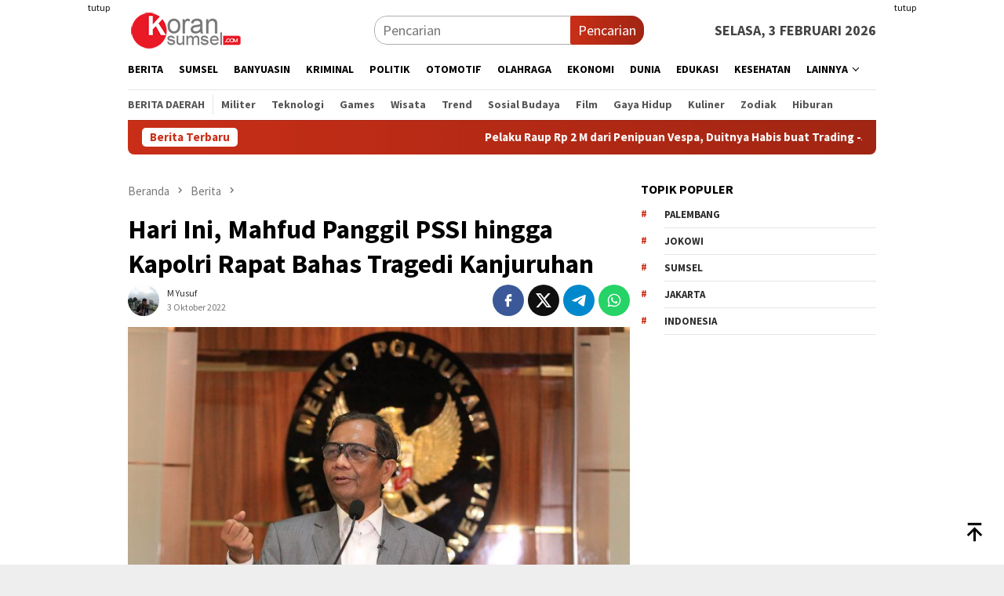

--- FILE ---
content_type: text/html; charset=UTF-8
request_url: https://koransumsel.com/berita/hari-ini-mahfud-panggil-pssi-hingga-kapolri-rapat-bahas-tragedi-kanjuruhan/
body_size: 18736
content:
<!DOCTYPE html>
<html lang="id">
<head itemscope="itemscope" itemtype="http://schema.org/WebSite">
<meta charset="UTF-8">
<meta name="viewport" content="width=device-width, initial-scale=1">
<link rel="profile" href="https://gmpg.org/xfn/11">

<script type="text/javascript">
/* <![CDATA[ */
(()=>{var e={};e.g=function(){if("object"==typeof globalThis)return globalThis;try{return this||new Function("return this")()}catch(e){if("object"==typeof window)return window}}(),function({ampUrl:n,isCustomizePreview:t,isAmpDevMode:r,noampQueryVarName:o,noampQueryVarValue:s,disabledStorageKey:i,mobileUserAgents:a,regexRegex:c}){if("undefined"==typeof sessionStorage)return;const d=new RegExp(c);if(!a.some((e=>{const n=e.match(d);return!(!n||!new RegExp(n[1],n[2]).test(navigator.userAgent))||navigator.userAgent.includes(e)})))return;e.g.addEventListener("DOMContentLoaded",(()=>{const e=document.getElementById("amp-mobile-version-switcher");if(!e)return;e.hidden=!1;const n=e.querySelector("a[href]");n&&n.addEventListener("click",(()=>{sessionStorage.removeItem(i)}))}));const g=r&&["paired-browsing-non-amp","paired-browsing-amp"].includes(window.name);if(sessionStorage.getItem(i)||t||g)return;const u=new URL(location.href),m=new URL(n);m.hash=u.hash,u.searchParams.has(o)&&s===u.searchParams.get(o)?sessionStorage.setItem(i,"1"):m.href!==u.href&&(window.stop(),location.replace(m.href))}({"ampUrl":"https:\/\/koransumsel.com\/berita\/hari-ini-mahfud-panggil-pssi-hingga-kapolri-rapat-bahas-tragedi-kanjuruhan\/amp\/","noampQueryVarName":"noamp","noampQueryVarValue":"mobile","disabledStorageKey":"amp_mobile_redirect_disabled","mobileUserAgents":["Mobile","Android","Silk\/","Kindle","BlackBerry","Opera Mini","Opera Mobi"],"regexRegex":"^\\\/((?:.|\\n)+)\\\/([i]*)$","isCustomizePreview":false,"isAmpDevMode":false})})();
/* ]]> */
</script>
<meta name='robots' content='index, follow, max-image-preview:large, max-snippet:-1, max-video-preview:-1' />

	<!-- This site is optimized with the Yoast SEO plugin v22.2 - https://yoast.com/wordpress/plugins/seo/ -->
	<title>Hari Ini, Mahfud Panggil PSSI hingga Kapolri Rapat Bahas Tragedi Kanjuruhan - Koransumsel.com</title>
	<link rel="canonical" href="https://koransumsel.com/berita/hari-ini-mahfud-panggil-pssi-hingga-kapolri-rapat-bahas-tragedi-kanjuruhan/" />
	<meta property="og:locale" content="id_ID" />
	<meta property="og:type" content="article" />
	<meta property="og:title" content="Hari Ini, Mahfud Panggil PSSI hingga Kapolri Rapat Bahas Tragedi Kanjuruhan - Koransumsel.com" />
	<meta property="og:description" content="Menteri Kooordinator Bidang Politik, Hukum, dan Keamanan (Menko Polhukam) Mahfud MD memanggil Persatuan Sepak Bola Baca selengkapnya..." />
	<meta property="og:url" content="https://koransumsel.com/berita/hari-ini-mahfud-panggil-pssi-hingga-kapolri-rapat-bahas-tragedi-kanjuruhan/" />
	<meta property="og:site_name" content="Koransumsel.com" />
	<meta property="article:publisher" content="https://www.facebook.com/koransumselweb/" />
	<meta property="article:published_time" content="2022-10-03T03:53:52+00:00" />
	<meta property="og:image" content="https://koransumsel.com/wp-content/uploads/2022/10/6339c9095ff9a.jpeg" />
	<meta property="og:image:width" content="750" />
	<meta property="og:image:height" content="500" />
	<meta property="og:image:type" content="image/jpeg" />
	<meta name="author" content="M Yusuf" />
	<meta name="twitter:card" content="summary_large_image" />
	<meta name="twitter:creator" content="@koransumsel" />
	<meta name="twitter:site" content="@koransumsel" />
	<meta name="twitter:label1" content="Ditulis oleh" />
	<meta name="twitter:data1" content="M Yusuf" />
	<meta name="twitter:label2" content="Estimasi waktu membaca" />
	<meta name="twitter:data2" content="1 menit" />
	<script type="application/ld+json" class="yoast-schema-graph">{"@context":"https://schema.org","@graph":[{"@type":"Article","@id":"https://koransumsel.com/berita/hari-ini-mahfud-panggil-pssi-hingga-kapolri-rapat-bahas-tragedi-kanjuruhan/#article","isPartOf":{"@id":"https://koransumsel.com/berita/hari-ini-mahfud-panggil-pssi-hingga-kapolri-rapat-bahas-tragedi-kanjuruhan/"},"author":{"name":"M Yusuf","@id":"/#/schema/person/6e0876b588ddec3405af67c569b975fc"},"headline":"Hari Ini, Mahfud Panggil PSSI hingga Kapolri Rapat Bahas Tragedi Kanjuruhan","datePublished":"2022-10-03T03:53:52+00:00","dateModified":"2022-10-03T03:53:52+00:00","mainEntityOfPage":{"@id":"https://koransumsel.com/berita/hari-ini-mahfud-panggil-pssi-hingga-kapolri-rapat-bahas-tragedi-kanjuruhan/"},"wordCount":264,"commentCount":0,"publisher":{"@id":"/#organization"},"image":{"@id":"https://koransumsel.com/berita/hari-ini-mahfud-panggil-pssi-hingga-kapolri-rapat-bahas-tragedi-kanjuruhan/#primaryimage"},"thumbnailUrl":"https://koransumsel.com/wp-content/uploads/2022/10/6339c9095ff9a.jpeg","articleSection":["Berita"],"inLanguage":"id","potentialAction":[{"@type":"CommentAction","name":"Comment","target":["https://koransumsel.com/berita/hari-ini-mahfud-panggil-pssi-hingga-kapolri-rapat-bahas-tragedi-kanjuruhan/#respond"]}]},{"@type":"WebPage","@id":"https://koransumsel.com/berita/hari-ini-mahfud-panggil-pssi-hingga-kapolri-rapat-bahas-tragedi-kanjuruhan/","url":"https://koransumsel.com/berita/hari-ini-mahfud-panggil-pssi-hingga-kapolri-rapat-bahas-tragedi-kanjuruhan/","name":"Hari Ini, Mahfud Panggil PSSI hingga Kapolri Rapat Bahas Tragedi Kanjuruhan - Koransumsel.com","isPartOf":{"@id":"/#website"},"primaryImageOfPage":{"@id":"https://koransumsel.com/berita/hari-ini-mahfud-panggil-pssi-hingga-kapolri-rapat-bahas-tragedi-kanjuruhan/#primaryimage"},"image":{"@id":"https://koransumsel.com/berita/hari-ini-mahfud-panggil-pssi-hingga-kapolri-rapat-bahas-tragedi-kanjuruhan/#primaryimage"},"thumbnailUrl":"https://koransumsel.com/wp-content/uploads/2022/10/6339c9095ff9a.jpeg","datePublished":"2022-10-03T03:53:52+00:00","dateModified":"2022-10-03T03:53:52+00:00","inLanguage":"id","potentialAction":[{"@type":"ReadAction","target":["https://koransumsel.com/berita/hari-ini-mahfud-panggil-pssi-hingga-kapolri-rapat-bahas-tragedi-kanjuruhan/"]}]},{"@type":"ImageObject","inLanguage":"id","@id":"https://koransumsel.com/berita/hari-ini-mahfud-panggil-pssi-hingga-kapolri-rapat-bahas-tragedi-kanjuruhan/#primaryimage","url":"https://koransumsel.com/wp-content/uploads/2022/10/6339c9095ff9a.jpeg","contentUrl":"https://koransumsel.com/wp-content/uploads/2022/10/6339c9095ff9a.jpeg","width":750,"height":500},{"@type":"WebSite","@id":"/#website","url":"/","name":"Koransumsel.com","description":"Jendela Informasi Sumatera Selatan","publisher":{"@id":"/#organization"},"potentialAction":[{"@type":"SearchAction","target":{"@type":"EntryPoint","urlTemplate":"/?s={search_term_string}"},"query-input":"required name=search_term_string"}],"inLanguage":"id"},{"@type":"Organization","@id":"/#organization","name":"Koransumsel.com","url":"/","logo":{"@type":"ImageObject","inLanguage":"id","@id":"/#/schema/logo/image/","url":"https://koransumsel.com/wp-content/uploads/2022/11/logo-koransumsel-kecil1.png","contentUrl":"https://koransumsel.com/wp-content/uploads/2022/11/logo-koransumsel-kecil1.png","width":500,"height":164,"caption":"Koransumsel.com"},"image":{"@id":"/#/schema/logo/image/"},"sameAs":["https://www.facebook.com/koransumselweb/","https://twitter.com/koransumsel"]},{"@type":"Person","@id":"/#/schema/person/6e0876b588ddec3405af67c569b975fc","name":"M Yusuf","image":{"@type":"ImageObject","inLanguage":"id","@id":"/#/schema/person/image/","url":"https://secure.gravatar.com/avatar/d80ca28db6be7fbb7e83311120a992be0ee9241abfc558896bf9abb4a65755cf?s=96&d=mm&r=g","contentUrl":"https://secure.gravatar.com/avatar/d80ca28db6be7fbb7e83311120a992be0ee9241abfc558896bf9abb4a65755cf?s=96&d=mm&r=g","caption":"M Yusuf"},"url":"https://koransumsel.com/author/yusuf/"}]}</script>
	<!-- / Yoast SEO plugin. -->


<link rel='dns-prefetch' href='//www.googletagmanager.com' />
<link rel='dns-prefetch' href='//fonts.googleapis.com' />
<link rel='dns-prefetch' href='//pagead2.googlesyndication.com' />
<link rel="alternate" title="oEmbed (JSON)" type="application/json+oembed" href="https://koransumsel.com/wp-json/oembed/1.0/embed?url=https%3A%2F%2Fkoransumsel.com%2Fberita%2Fhari-ini-mahfud-panggil-pssi-hingga-kapolri-rapat-bahas-tragedi-kanjuruhan%2F" />
<link rel="alternate" title="oEmbed (XML)" type="text/xml+oembed" href="https://koransumsel.com/wp-json/oembed/1.0/embed?url=https%3A%2F%2Fkoransumsel.com%2Fberita%2Fhari-ini-mahfud-panggil-pssi-hingga-kapolri-rapat-bahas-tragedi-kanjuruhan%2F&#038;format=xml" />
<style id='wp-img-auto-sizes-contain-inline-css' type='text/css'>
img:is([sizes=auto i],[sizes^="auto," i]){contain-intrinsic-size:3000px 1500px}
/*# sourceURL=wp-img-auto-sizes-contain-inline-css */
</style>
<link crossorigin="anonymous" rel='stylesheet' id='bloggingpro-fonts-css' href='https://fonts.googleapis.com/css?family=Source+Sans+Pro%3Aregular%2Citalic%2C700%2C300%26subset%3Dlatin%2C&#038;ver=1.3.6' type='text/css' media='all' />
<link rel='stylesheet' id='bloggingpro-style-css' href='https://koransumsel.com/wp-content/themes/bloggingpro/style.css?ver=1.3.6' type='text/css' media='all' />
<style id='bloggingpro-style-inline-css' type='text/css'>
kbd,a.button,button,.button,button.button,input[type="button"],input[type="reset"],input[type="submit"],.tagcloud a,ul.page-numbers li a.prev.page-numbers,ul.page-numbers li a.next.page-numbers,ul.page-numbers li span.page-numbers,.page-links > .page-link-number,.cat-links ul li a,.entry-footer .tag-text,.gmr-recentposts-widget li.listpost-gallery .gmr-rp-content .gmr-metacontent .cat-links-content a,.page-links > .post-page-numbers.current span,ol.comment-list li div.reply a,#cancel-comment-reply-link,.entry-footer .tags-links a:hover,.gmr-topnotification{background-color:#c92f18;}#primary-menu > li ul .current-menu-item > a,#primary-menu .sub-menu > li:hover > a,.cat-links-content a,.tagcloud li:before,a:hover,a:focus,a:active,.gmr-ontop:hover path,#navigationamp button.close-topnavmenu-wrap,.sidr a#sidr-id-close-topnavmenu-button,.sidr-class-menu-item i._mi,.sidr-class-menu-item img._mi,.text-marquee{color:#c92f18;}.widget-title:after,a.button,button,.button,button.button,input[type="button"],input[type="reset"],input[type="submit"],.tagcloud a,.sticky .gmr-box-content,.bypostauthor > .comment-body,.gmr-ajax-loader div:nth-child(1),.gmr-ajax-loader div:nth-child(2),.entry-footer .tags-links a:hover{border-color:#c92f18;}a,.gmr-ontop path{color:#2E2E2E;}.entry-content-single p a{color:#FF5722;}body{color:#444444;font-family:"Source Sans Pro","Helvetica Neue",sans-serif;font-weight:500;font-size:18px;}.site-header{-webkit-background-size:auto;-moz-background-size:auto;-o-background-size:auto;background-size:auto;background-repeat:repeat;background-position:center top;background-attachment:scroll;}.site-header,.gmr-verytopbanner{background-color:#ffffff;}.site-title a{color:#c61f19;}.site-description{color:#999999;}.top-header{background-color:#ffffff;}#gmr-responsive-menu,.gmr-mainmenu #primary-menu > li > a,.search-trigger .gmr-icon{color:#000000;}.gmr-mainmenu #primary-menu > li.menu-border > a span,.gmr-mainmenu #primary-menu > li.page_item_has_children > a:after,.gmr-mainmenu #primary-menu > li.menu-item-has-children > a:after,.gmr-mainmenu #primary-menu .sub-menu > li.page_item_has_children > a:after,.gmr-mainmenu #primary-menu .sub-menu > li.menu-item-has-children > a:after{border-color:#000000;}#gmr-responsive-menu:hover,.gmr-mainmenu #primary-menu > li:hover > a,.gmr-mainmenu #primary-menu > .current-menu-item > a,.gmr-mainmenu #primary-menu .current-menu-ancestor > a,.gmr-mainmenu #primary-menu .current_page_item > a,.gmr-mainmenu #primary-menu .current_page_ancestor > a,.search-trigger .gmr-icon:hover{color:#c61f19;}.gmr-mainmenu #primary-menu > li.menu-border:hover > a span,.gmr-mainmenu #primary-menu > li.menu-border.current-menu-item > a span,.gmr-mainmenu #primary-menu > li.menu-border.current-menu-ancestor > a span,.gmr-mainmenu #primary-menu > li.menu-border.current_page_item > a span,.gmr-mainmenu #primary-menu > li.menu-border.current_page_ancestor > a span,.gmr-mainmenu #primary-menu > li.page_item_has_children:hover > a:after,.gmr-mainmenu #primary-menu > li.menu-item-has-children:hover > a:after,.gmr-mainmenu #primary-menu .sub-menu > li.page_item_has_children:hover > a:after,.gmr-mainmenu #primary-menu .sub-menu > li.menu-item-has-children:hover > a:after{border-color:#c61f19;}.secondwrap-menu .gmr-mainmenu #primary-menu > li > a,.secondwrap-menu .search-trigger .gmr-icon{color:#555555;}#primary-menu > li.menu-border > a span{border-color:#555555;}.secondwrap-menu .gmr-mainmenu #primary-menu > li:hover > a,.secondwrap-menu .gmr-mainmenu #primary-menu > .current-menu-item > a,.secondwrap-menu .gmr-mainmenu #primary-menu .current-menu-ancestor > a,.secondwrap-menu .gmr-mainmenu #primary-menu .current_page_item > a,.secondwrap-menu .gmr-mainmenu #primary-menu .current_page_ancestor > a,.secondwrap-menu .gmr-mainmenu #primary-menu > li.page_item_has_children:hover > a:after,.secondwrap-menu .gmr-mainmenu #primary-menu > li.menu-item-has-children:hover > a:after,.secondwrap-menu .gmr-mainmenu #primary-menu .sub-menu > li.page_item_has_children:hover > a:after,.secondwrap-menu .gmr-mainmenu #primary-menu .sub-menu > li.menu-item-has-children:hover > a:after,.secondwrap-menu .search-trigger .gmr-icon:hover{color:#c61f19;}.secondwrap-menu .gmr-mainmenu #primary-menu > li.menu-border:hover > a span,.secondwrap-menu .gmr-mainmenu #primary-menu > li.menu-border.current-menu-item > a span,.secondwrap-menu .gmr-mainmenu #primary-menu > li.menu-border.current-menu-ancestor > a span,.secondwrap-menu .gmr-mainmenu #primary-menu > li.menu-border.current_page_item > a span,.secondwrap-menu .gmr-mainmenu #primary-menu > li.menu-border.current_page_ancestor > a span,.secondwrap-menu .gmr-mainmenu #primary-menu > li.page_item_has_children:hover > a:after,.secondwrap-menu .gmr-mainmenu #primary-menu > li.menu-item-has-children:hover > a:after,.secondwrap-menu .gmr-mainmenu #primary-menu .sub-menu > li.page_item_has_children:hover > a:after,.secondwrap-menu .gmr-mainmenu #primary-menu .sub-menu > li.menu-item-has-children:hover > a:after{border-color:#c61f19;}h1,h2,h3,h4,h5,h6,.h1,.h2,.h3,.h4,.h5,.h6,.site-title,#primary-menu > li > a,.gmr-rp-biglink a,.gmr-rp-link a,.gmr-gallery-related ul li p a{font-family:"Source Sans Pro","Helvetica Neue",sans-serif;}.entry-main-single,.entry-main-single p{font-size:20px;}h1.title,h1.entry-title{font-size:34px;}h2.entry-title{font-size:20px;}.footer-container{background-color:#F5F5F5;}.widget-footer,.content-footer,.site-footer,.content-footer h3.widget-title{color:#B4B4B4;}.widget-footer a,.content-footer a,.site-footer a{color:#565656;}.widget-footer a:hover,.content-footer a:hover,.site-footer a:hover{color:#FF5722;}
/*# sourceURL=bloggingpro-style-inline-css */
</style>

<!-- Potongan tag Google (gtag.js) ditambahkan oleh Site Kit -->
<!-- Snippet Google Analytics telah ditambahkan oleh Site Kit -->
<script type="text/javascript" src="https://www.googletagmanager.com/gtag/js?id=GT-PBN2CDC" id="google_gtagjs-js" async></script>
<script type="text/javascript" id="google_gtagjs-js-after">
/* <![CDATA[ */
window.dataLayer = window.dataLayer || [];function gtag(){dataLayer.push(arguments);}
gtag("set","linker",{"domains":["koransumsel.com"]});
gtag("js", new Date());
gtag("set", "developer_id.dZTNiMT", true);
gtag("config", "GT-PBN2CDC");
//# sourceURL=google_gtagjs-js-after
/* ]]> */
</script>
<meta name="generator" content="Site Kit by Google 1.171.0" /><link rel="alternate" type="text/html" media="only screen and (max-width: 640px)" href="https://koransumsel.com/berita/hari-ini-mahfud-panggil-pssi-hingga-kapolri-rapat-bahas-tragedi-kanjuruhan/amp/"><link rel="pingback" href="https://koransumsel.com/xmlrpc.php">
<!-- Meta tag Google AdSense ditambahkan oleh Site Kit -->
<meta name="google-adsense-platform-account" content="ca-host-pub-2644536267352236">
<meta name="google-adsense-platform-domain" content="sitekit.withgoogle.com">
<!-- Akhir tag meta Google AdSense yang ditambahkan oleh Site Kit -->
<link rel="amphtml" href="https://koransumsel.com/berita/hari-ini-mahfud-panggil-pssi-hingga-kapolri-rapat-bahas-tragedi-kanjuruhan/amp/">
<!-- Snippet Google AdSense telah ditambahkan oleh Site Kit -->
<script type="text/javascript" async="async" src="https://pagead2.googlesyndication.com/pagead/js/adsbygoogle.js?client=ca-pub-4913255333744187&amp;host=ca-host-pub-2644536267352236" crossorigin="anonymous"></script>

<!-- Snippet Google AdSense penutup telah ditambahkan oleh Site Kit -->
<style>#amp-mobile-version-switcher{left:0;position:absolute;width:100%;z-index:100}#amp-mobile-version-switcher>a{background-color:#444;border:0;color:#eaeaea;display:block;font-family:-apple-system,BlinkMacSystemFont,Segoe UI,Roboto,Oxygen-Sans,Ubuntu,Cantarell,Helvetica Neue,sans-serif;font-size:16px;font-weight:600;padding:15px 0;text-align:center;-webkit-text-decoration:none;text-decoration:none}#amp-mobile-version-switcher>a:active,#amp-mobile-version-switcher>a:focus,#amp-mobile-version-switcher>a:hover{-webkit-text-decoration:underline;text-decoration:underline}</style><link rel="icon" href="https://koransumsel.com/wp-content/uploads/2021/08/cropped-favicon-koran-sumsel-60x60.png" sizes="32x32" />
<link rel="icon" href="https://koransumsel.com/wp-content/uploads/2021/08/cropped-favicon-koran-sumsel.png" sizes="192x192" />
<link rel="apple-touch-icon" href="https://koransumsel.com/wp-content/uploads/2021/08/cropped-favicon-koran-sumsel.png" />
<meta name="msapplication-TileImage" content="https://koransumsel.com/wp-content/uploads/2021/08/cropped-favicon-koran-sumsel.png" />
<style id='global-styles-inline-css' type='text/css'>
:root{--wp--preset--aspect-ratio--square: 1;--wp--preset--aspect-ratio--4-3: 4/3;--wp--preset--aspect-ratio--3-4: 3/4;--wp--preset--aspect-ratio--3-2: 3/2;--wp--preset--aspect-ratio--2-3: 2/3;--wp--preset--aspect-ratio--16-9: 16/9;--wp--preset--aspect-ratio--9-16: 9/16;--wp--preset--color--black: #000000;--wp--preset--color--cyan-bluish-gray: #abb8c3;--wp--preset--color--white: #ffffff;--wp--preset--color--pale-pink: #f78da7;--wp--preset--color--vivid-red: #cf2e2e;--wp--preset--color--luminous-vivid-orange: #ff6900;--wp--preset--color--luminous-vivid-amber: #fcb900;--wp--preset--color--light-green-cyan: #7bdcb5;--wp--preset--color--vivid-green-cyan: #00d084;--wp--preset--color--pale-cyan-blue: #8ed1fc;--wp--preset--color--vivid-cyan-blue: #0693e3;--wp--preset--color--vivid-purple: #9b51e0;--wp--preset--gradient--vivid-cyan-blue-to-vivid-purple: linear-gradient(135deg,rgb(6,147,227) 0%,rgb(155,81,224) 100%);--wp--preset--gradient--light-green-cyan-to-vivid-green-cyan: linear-gradient(135deg,rgb(122,220,180) 0%,rgb(0,208,130) 100%);--wp--preset--gradient--luminous-vivid-amber-to-luminous-vivid-orange: linear-gradient(135deg,rgb(252,185,0) 0%,rgb(255,105,0) 100%);--wp--preset--gradient--luminous-vivid-orange-to-vivid-red: linear-gradient(135deg,rgb(255,105,0) 0%,rgb(207,46,46) 100%);--wp--preset--gradient--very-light-gray-to-cyan-bluish-gray: linear-gradient(135deg,rgb(238,238,238) 0%,rgb(169,184,195) 100%);--wp--preset--gradient--cool-to-warm-spectrum: linear-gradient(135deg,rgb(74,234,220) 0%,rgb(151,120,209) 20%,rgb(207,42,186) 40%,rgb(238,44,130) 60%,rgb(251,105,98) 80%,rgb(254,248,76) 100%);--wp--preset--gradient--blush-light-purple: linear-gradient(135deg,rgb(255,206,236) 0%,rgb(152,150,240) 100%);--wp--preset--gradient--blush-bordeaux: linear-gradient(135deg,rgb(254,205,165) 0%,rgb(254,45,45) 50%,rgb(107,0,62) 100%);--wp--preset--gradient--luminous-dusk: linear-gradient(135deg,rgb(255,203,112) 0%,rgb(199,81,192) 50%,rgb(65,88,208) 100%);--wp--preset--gradient--pale-ocean: linear-gradient(135deg,rgb(255,245,203) 0%,rgb(182,227,212) 50%,rgb(51,167,181) 100%);--wp--preset--gradient--electric-grass: linear-gradient(135deg,rgb(202,248,128) 0%,rgb(113,206,126) 100%);--wp--preset--gradient--midnight: linear-gradient(135deg,rgb(2,3,129) 0%,rgb(40,116,252) 100%);--wp--preset--font-size--small: 13px;--wp--preset--font-size--medium: 20px;--wp--preset--font-size--large: 36px;--wp--preset--font-size--x-large: 42px;--wp--preset--spacing--20: 0.44rem;--wp--preset--spacing--30: 0.67rem;--wp--preset--spacing--40: 1rem;--wp--preset--spacing--50: 1.5rem;--wp--preset--spacing--60: 2.25rem;--wp--preset--spacing--70: 3.38rem;--wp--preset--spacing--80: 5.06rem;--wp--preset--shadow--natural: 6px 6px 9px rgba(0, 0, 0, 0.2);--wp--preset--shadow--deep: 12px 12px 50px rgba(0, 0, 0, 0.4);--wp--preset--shadow--sharp: 6px 6px 0px rgba(0, 0, 0, 0.2);--wp--preset--shadow--outlined: 6px 6px 0px -3px rgb(255, 255, 255), 6px 6px rgb(0, 0, 0);--wp--preset--shadow--crisp: 6px 6px 0px rgb(0, 0, 0);}:where(.is-layout-flex){gap: 0.5em;}:where(.is-layout-grid){gap: 0.5em;}body .is-layout-flex{display: flex;}.is-layout-flex{flex-wrap: wrap;align-items: center;}.is-layout-flex > :is(*, div){margin: 0;}body .is-layout-grid{display: grid;}.is-layout-grid > :is(*, div){margin: 0;}:where(.wp-block-columns.is-layout-flex){gap: 2em;}:where(.wp-block-columns.is-layout-grid){gap: 2em;}:where(.wp-block-post-template.is-layout-flex){gap: 1.25em;}:where(.wp-block-post-template.is-layout-grid){gap: 1.25em;}.has-black-color{color: var(--wp--preset--color--black) !important;}.has-cyan-bluish-gray-color{color: var(--wp--preset--color--cyan-bluish-gray) !important;}.has-white-color{color: var(--wp--preset--color--white) !important;}.has-pale-pink-color{color: var(--wp--preset--color--pale-pink) !important;}.has-vivid-red-color{color: var(--wp--preset--color--vivid-red) !important;}.has-luminous-vivid-orange-color{color: var(--wp--preset--color--luminous-vivid-orange) !important;}.has-luminous-vivid-amber-color{color: var(--wp--preset--color--luminous-vivid-amber) !important;}.has-light-green-cyan-color{color: var(--wp--preset--color--light-green-cyan) !important;}.has-vivid-green-cyan-color{color: var(--wp--preset--color--vivid-green-cyan) !important;}.has-pale-cyan-blue-color{color: var(--wp--preset--color--pale-cyan-blue) !important;}.has-vivid-cyan-blue-color{color: var(--wp--preset--color--vivid-cyan-blue) !important;}.has-vivid-purple-color{color: var(--wp--preset--color--vivid-purple) !important;}.has-black-background-color{background-color: var(--wp--preset--color--black) !important;}.has-cyan-bluish-gray-background-color{background-color: var(--wp--preset--color--cyan-bluish-gray) !important;}.has-white-background-color{background-color: var(--wp--preset--color--white) !important;}.has-pale-pink-background-color{background-color: var(--wp--preset--color--pale-pink) !important;}.has-vivid-red-background-color{background-color: var(--wp--preset--color--vivid-red) !important;}.has-luminous-vivid-orange-background-color{background-color: var(--wp--preset--color--luminous-vivid-orange) !important;}.has-luminous-vivid-amber-background-color{background-color: var(--wp--preset--color--luminous-vivid-amber) !important;}.has-light-green-cyan-background-color{background-color: var(--wp--preset--color--light-green-cyan) !important;}.has-vivid-green-cyan-background-color{background-color: var(--wp--preset--color--vivid-green-cyan) !important;}.has-pale-cyan-blue-background-color{background-color: var(--wp--preset--color--pale-cyan-blue) !important;}.has-vivid-cyan-blue-background-color{background-color: var(--wp--preset--color--vivid-cyan-blue) !important;}.has-vivid-purple-background-color{background-color: var(--wp--preset--color--vivid-purple) !important;}.has-black-border-color{border-color: var(--wp--preset--color--black) !important;}.has-cyan-bluish-gray-border-color{border-color: var(--wp--preset--color--cyan-bluish-gray) !important;}.has-white-border-color{border-color: var(--wp--preset--color--white) !important;}.has-pale-pink-border-color{border-color: var(--wp--preset--color--pale-pink) !important;}.has-vivid-red-border-color{border-color: var(--wp--preset--color--vivid-red) !important;}.has-luminous-vivid-orange-border-color{border-color: var(--wp--preset--color--luminous-vivid-orange) !important;}.has-luminous-vivid-amber-border-color{border-color: var(--wp--preset--color--luminous-vivid-amber) !important;}.has-light-green-cyan-border-color{border-color: var(--wp--preset--color--light-green-cyan) !important;}.has-vivid-green-cyan-border-color{border-color: var(--wp--preset--color--vivid-green-cyan) !important;}.has-pale-cyan-blue-border-color{border-color: var(--wp--preset--color--pale-cyan-blue) !important;}.has-vivid-cyan-blue-border-color{border-color: var(--wp--preset--color--vivid-cyan-blue) !important;}.has-vivid-purple-border-color{border-color: var(--wp--preset--color--vivid-purple) !important;}.has-vivid-cyan-blue-to-vivid-purple-gradient-background{background: var(--wp--preset--gradient--vivid-cyan-blue-to-vivid-purple) !important;}.has-light-green-cyan-to-vivid-green-cyan-gradient-background{background: var(--wp--preset--gradient--light-green-cyan-to-vivid-green-cyan) !important;}.has-luminous-vivid-amber-to-luminous-vivid-orange-gradient-background{background: var(--wp--preset--gradient--luminous-vivid-amber-to-luminous-vivid-orange) !important;}.has-luminous-vivid-orange-to-vivid-red-gradient-background{background: var(--wp--preset--gradient--luminous-vivid-orange-to-vivid-red) !important;}.has-very-light-gray-to-cyan-bluish-gray-gradient-background{background: var(--wp--preset--gradient--very-light-gray-to-cyan-bluish-gray) !important;}.has-cool-to-warm-spectrum-gradient-background{background: var(--wp--preset--gradient--cool-to-warm-spectrum) !important;}.has-blush-light-purple-gradient-background{background: var(--wp--preset--gradient--blush-light-purple) !important;}.has-blush-bordeaux-gradient-background{background: var(--wp--preset--gradient--blush-bordeaux) !important;}.has-luminous-dusk-gradient-background{background: var(--wp--preset--gradient--luminous-dusk) !important;}.has-pale-ocean-gradient-background{background: var(--wp--preset--gradient--pale-ocean) !important;}.has-electric-grass-gradient-background{background: var(--wp--preset--gradient--electric-grass) !important;}.has-midnight-gradient-background{background: var(--wp--preset--gradient--midnight) !important;}.has-small-font-size{font-size: var(--wp--preset--font-size--small) !important;}.has-medium-font-size{font-size: var(--wp--preset--font-size--medium) !important;}.has-large-font-size{font-size: var(--wp--preset--font-size--large) !important;}.has-x-large-font-size{font-size: var(--wp--preset--font-size--x-large) !important;}
/*# sourceURL=global-styles-inline-css */
</style>
</head>

<body class="wp-singular post-template-default single single-post postid-3632 single-format-standard wp-theme-bloggingpro gmr-theme idtheme kentooz gmr-sticky group-blog" itemscope="itemscope" itemtype="http://schema.org/WebPage">
<div id="full-container">
<a class="skip-link screen-reader-text" href="#main">Loncat ke konten</a>

<div class="gmr-floatbanner gmr-floatbanner-left"><div class="inner-floatleft"><button onclick="parentNode.remove()" title="tutup">tutup</button><script async src="https://pagead2.googlesyndication.com/pagead/js/adsbygoogle.js?client=ca-pub-4913255333744187"
     crossorigin="anonymous"></script>
<!-- Koransumsel Tegak -->
<ins class="adsbygoogle"
     style="display:inline-block;width:160px;height:600px"
     data-ad-client="ca-pub-4913255333744187"
     data-ad-slot="1379977072"></ins>
<script>
     (adsbygoogle = window.adsbygoogle || []).push({});
</script></div></div><div class="gmr-floatbanner gmr-floatbanner-right"><div class="inner-floatright"><button onclick="parentNode.remove()" title="tutup">tutup</button>

<script async src="https://pagead2.googlesyndication.com/pagead/js/adsbygoogle.js?client=ca-pub-4913255333744187"
     crossorigin="anonymous"></script>
<!-- Koransumsel Tegak -->
<ins class="adsbygoogle"
     style="display:inline-block;width:160px;height:600px"
     data-ad-client="ca-pub-4913255333744187"
     data-ad-slot="1379977072"></ins>
<script>
     (adsbygoogle = window.adsbygoogle || []).push({});
</script></div></div>
<header id="masthead" class="site-header" role="banner" itemscope="itemscope" itemtype="http://schema.org/WPHeader">
	<div class="container">
					<div class="clearfix gmr-headwrapper">

				<div class="list-table clearfix">
					<div class="table-row">
						<div class="table-cell onlymobile-menu">
															<a id="gmr-responsive-menu" href="#menus" rel="nofollow" title="Menu Mobile"><svg xmlns="http://www.w3.org/2000/svg" xmlns:xlink="http://www.w3.org/1999/xlink" aria-hidden="true" role="img" width="1em" height="1em" preserveAspectRatio="xMidYMid meet" viewBox="0 0 24 24"><path d="M3 6h18v2H3V6m0 5h18v2H3v-2m0 5h18v2H3v-2z" fill="currentColor"/></svg><span class="screen-reader-text">Menu Mobile</span></a>
													</div>
												<div class="close-topnavmenu-wrap"><a id="close-topnavmenu-button" rel="nofollow" href="#"><svg xmlns="http://www.w3.org/2000/svg" xmlns:xlink="http://www.w3.org/1999/xlink" aria-hidden="true" role="img" width="1em" height="1em" preserveAspectRatio="xMidYMid meet" viewBox="0 0 24 24"><path d="M12 20c-4.41 0-8-3.59-8-8s3.59-8 8-8s8 3.59 8 8s-3.59 8-8 8m0-18C6.47 2 2 6.47 2 12s4.47 10 10 10s10-4.47 10-10S17.53 2 12 2m2.59 6L12 10.59L9.41 8L8 9.41L10.59 12L8 14.59L9.41 16L12 13.41L14.59 16L16 14.59L13.41 12L16 9.41L14.59 8z" fill="currentColor"/></svg></a></div>
												<div class="table-cell gmr-logo">
															<div class="logo-wrap">
									<a href="https://koransumsel.com/" class="custom-logo-link" itemprop="url" title="Koransumsel.com">
										<img src="https://koransumsel.com/wp-content/uploads/2021/08/logo-koran-sumsel1.png" alt="Koransumsel.com" title="Koransumsel.com" />
									</a>
								</div>
														</div>
													<div class="table-cell search">
								<a id="search-menu-button-top" class="responsive-searchbtn pull-right" href="#" rel="nofollow"><svg xmlns="http://www.w3.org/2000/svg" xmlns:xlink="http://www.w3.org/1999/xlink" aria-hidden="true" role="img" width="1em" height="1em" preserveAspectRatio="xMidYMid meet" viewBox="0 0 24 24"><g fill="none"><path d="M21 21l-4.486-4.494M19 10.5a8.5 8.5 0 1 1-17 0a8.5 8.5 0 0 1 17 0z" stroke="currentColor" stroke-width="2" stroke-linecap="round"/></g></svg></a>
								<form method="get" id="search-topsearchform-container" class="gmr-searchform searchform topsearchform" action="https://koransumsel.com/">
									<input type="text" name="s" id="s" placeholder="Pencarian" />
									<button type="submit" class="topsearch-submit">Pencarian</button>
								</form>
							</div>
							<div class="table-cell gmr-table-date">
								<span class="gmr-top-date pull-right" data-lang="id"></span>
							</div>
											</div>
				</div>
							</div>
				</div><!-- .container -->
</header><!-- #masthead -->

<div class="top-header">
	<div class="container">
	<div class="gmr-menuwrap mainwrap-menu clearfix">
		<nav id="site-navigation" class="gmr-mainmenu" role="navigation" itemscope="itemscope" itemtype="http://schema.org/SiteNavigationElement">
			<ul id="primary-menu" class="menu"><li class="menu-item menu-item-type-menulogo-btn gmr-menulogo-btn"><a href="https://koransumsel.com/" id="menulogo-button" itemprop="url" title="Koransumsel.com"><img src="https://koransumsel.com/wp-content/uploads/2021/08/logo-koran-sumsel2.png" alt="Koransumsel.com" title="Koransumsel.com" itemprop="image" /></a></li><li id="menu-item-29" class="menu-item menu-item-type-taxonomy menu-item-object-category current-post-ancestor current-menu-parent current-post-parent menu-item-29"><a href="https://koransumsel.com/category/berita/" itemprop="url"><span itemprop="name">Berita</span></a></li>
<li id="menu-item-159" class="menu-item menu-item-type-taxonomy menu-item-object-category menu-item-159"><a href="https://koransumsel.com/category/sumsel/" itemprop="url"><span itemprop="name">Sumsel</span></a></li>
<li id="menu-item-74707" class="menu-item menu-item-type-taxonomy menu-item-object-category menu-item-74707"><a href="https://koransumsel.com/category/banyuasin/" itemprop="url"><span itemprop="name">Banyuasin</span></a></li>
<li id="menu-item-30" class="menu-item menu-item-type-taxonomy menu-item-object-category menu-item-30"><a href="https://koransumsel.com/category/kriminal/" itemprop="url"><span itemprop="name">Kriminal</span></a></li>
<li id="menu-item-31" class="menu-item menu-item-type-taxonomy menu-item-object-category menu-item-31"><a href="https://koransumsel.com/category/politik/" itemprop="url"><span itemprop="name">Politik</span></a></li>
<li id="menu-item-32" class="menu-item menu-item-type-taxonomy menu-item-object-category menu-item-32"><a href="https://koransumsel.com/category/otomotif/" itemprop="url"><span itemprop="name">Otomotif</span></a></li>
<li id="menu-item-78" class="menu-item menu-item-type-taxonomy menu-item-object-category menu-item-78"><a href="https://koransumsel.com/category/olahraga/" itemprop="url"><span itemprop="name">Olahraga</span></a></li>
<li id="menu-item-160" class="menu-item menu-item-type-taxonomy menu-item-object-category menu-item-160"><a href="https://koransumsel.com/category/ekonomi/" itemprop="url"><span itemprop="name">Ekonomi</span></a></li>
<li id="menu-item-161" class="menu-item menu-item-type-taxonomy menu-item-object-category menu-item-161"><a href="https://koransumsel.com/category/olahraga/dunia/" itemprop="url"><span itemprop="name">Dunia</span></a></li>
<li id="menu-item-1365" class="menu-item menu-item-type-taxonomy menu-item-object-category menu-item-1365"><a href="https://koransumsel.com/category/edukasi/" itemprop="url"><span itemprop="name">Edukasi</span></a></li>
<li id="menu-item-1366" class="menu-item menu-item-type-taxonomy menu-item-object-category menu-item-1366"><a href="https://koransumsel.com/category/kesehatan/" itemprop="url"><span itemprop="name">Kesehatan</span></a></li>
<li id="menu-item-94" class="menu-item menu-item-type-custom menu-item-object-custom menu-item-has-children menu-item-94"><a href="#" itemprop="url"><span itemprop="name">Lainnya</span></a>
<ul class="sub-menu">
	<li id="menu-item-1368" class="menu-item menu-item-type-custom menu-item-object-custom menu-item-1368"><a href="#" itemprop="url"><span itemprop="name">NEWS VIDEO</span></a></li>
	<li id="menu-item-95" class="menu-item menu-item-type-post_type menu-item-object-page menu-item-95"><a href="https://koransumsel.com/indeks/" itemprop="url"><span itemprop="name">Indeks</span></a></li>
</ul>
</li>
<li class="menu-item menu-item-type-search-btn gmr-search-btn pull-right"><a id="search-menu-button" href="#" rel="nofollow"><svg xmlns="http://www.w3.org/2000/svg" xmlns:xlink="http://www.w3.org/1999/xlink" aria-hidden="true" role="img" width="1em" height="1em" preserveAspectRatio="xMidYMid meet" viewBox="0 0 24 24"><g fill="none"><path d="M21 21l-4.486-4.494M19 10.5a8.5 8.5 0 1 1-17 0a8.5 8.5 0 0 1 17 0z" stroke="currentColor" stroke-width="2" stroke-linecap="round"/></g></svg></a><div class="search-dropdown search" id="search-dropdown-container"><form method="get" class="gmr-searchform searchform" action="https://koransumsel.com/"><input type="text" name="s" id="s" placeholder="Pencarian" /></form></div></li></ul>		</nav><!-- #site-navigation -->
	</div>
		<div class="gmr-menuwrap secondwrap-menu clearfix">
		<nav id="site-navigation" class="gmr-mainmenu" role="navigation" itemscope="itemscope" itemtype="http://schema.org/SiteNavigationElement">
			<ul id="primary-menu" class="menu"><li id="menu-item-1386" class="menu-item menu-item-type-taxonomy menu-item-object-category menu-item-1386"><a href="https://koransumsel.com/category/daerah/" itemprop="url"><span itemprop="name">Berita Daerah</span></a></li>
<li id="menu-item-1388" class="menu-item menu-item-type-taxonomy menu-item-object-category menu-item-1388"><a href="https://koransumsel.com/category/militer/" itemprop="url"><span itemprop="name">Militer</span></a></li>
<li id="menu-item-1373" class="menu-item menu-item-type-taxonomy menu-item-object-category menu-item-1373"><a href="https://koransumsel.com/category/teknologi/" itemprop="url"><span itemprop="name">Teknologi</span></a></li>
<li id="menu-item-1361" class="menu-item menu-item-type-taxonomy menu-item-object-category menu-item-1361"><a href="https://koransumsel.com/category/games/" itemprop="url"><span itemprop="name">Games</span></a></li>
<li id="menu-item-1384" class="menu-item menu-item-type-taxonomy menu-item-object-category menu-item-1384"><a href="https://koransumsel.com/category/wisata/" itemprop="url"><span itemprop="name">Wisata</span></a></li>
<li id="menu-item-1364" class="menu-item menu-item-type-taxonomy menu-item-object-category menu-item-1364"><a href="https://koransumsel.com/category/trend/" itemprop="url"><span itemprop="name">Trend</span></a></li>
<li id="menu-item-1372" class="menu-item menu-item-type-taxonomy menu-item-object-category menu-item-1372"><a href="https://koransumsel.com/category/sosial-budaya/" itemprop="url"><span itemprop="name">Sosial Budaya</span></a></li>
<li id="menu-item-1381" class="menu-item menu-item-type-taxonomy menu-item-object-category menu-item-1381"><a href="https://koransumsel.com/category/film/" itemprop="url"><span itemprop="name">Film</span></a></li>
<li id="menu-item-1382" class="menu-item menu-item-type-taxonomy menu-item-object-category menu-item-1382"><a href="https://koransumsel.com/category/gaya-hidup/" itemprop="url"><span itemprop="name">Gaya Hidup</span></a></li>
<li id="menu-item-1383" class="menu-item menu-item-type-taxonomy menu-item-object-category menu-item-1383"><a href="https://koransumsel.com/category/kuliner/" itemprop="url"><span itemprop="name">Kuliner</span></a></li>
<li id="menu-item-1385" class="menu-item menu-item-type-taxonomy menu-item-object-category menu-item-1385"><a href="https://koransumsel.com/category/zodiak/" itemprop="url"><span itemprop="name">Zodiak</span></a></li>
<li id="menu-item-1390" class="menu-item menu-item-type-taxonomy menu-item-object-category menu-item-1390"><a href="https://koransumsel.com/category/hiburan/" itemprop="url"><span itemprop="name">Hiburan</span></a></li>
</ul>		</nav><!-- #site-navigation -->
	</div>
			</div><!-- .container -->
</div><!-- .top-header -->
<div class="site inner-wrap" id="site-container">

<div class="container"><div class="gmr-topnotification"><div class="wrap-marquee"><div class="text-marquee">Berita Terbaru</div><span class="marquee">				<a href="https://koransumsel.com/kriminal/pelaku-raup-rp-2-m-dari-penipuan-vespa-duitnya-habis-buat-trading-judol/" class="gmr-recent-marquee" title="Pelaku Raup Rp 2 M dari Penipuan Vespa, Duitnya Habis buat Trading -Judol">Pelaku Raup Rp 2 M dari Penipuan Vespa, Duitnya Habis buat Trading -Judol</a>
							<a href="https://koransumsel.com/berita/pelaku-penembakan-di-rest-area-tol-tangerang-merak-sudah-ditangkap-polisi-militer/" class="gmr-recent-marquee" title="Pelaku Penembakan di Rest Area Tol Tangerang-Merak Sudah Ditangkap POLISI MILITER">Pelaku Penembakan di Rest Area Tol Tangerang-Merak Sudah Ditangkap POLISI MILITER</a>
							<a href="https://koransumsel.com/berita/warga-binaan-lapas-narkotika-muara-beliti-siap-sambut-dialog-langsung-dengan-presiden-ri/" class="gmr-recent-marquee" title="Warga Binaan Lapas Narkotika Muara Beliti Siap Sambut Dialog Langsung dengan Presiden RI">Warga Binaan Lapas Narkotika Muara Beliti Siap Sambut Dialog Langsung dengan Presiden RI</a>
							<a href="https://koransumsel.com/olahraga/pesan-untuk-mees-hilger-rizky-ridho-the-real-petarung-sejati/" class="gmr-recent-marquee" title="Pesan untuk Mees Hilger, Rizky Ridho: The Real Petarung Sejati!">Pesan untuk Mees Hilger, Rizky Ridho: The Real Petarung Sejati!</a>
							<a href="https://koransumsel.com/palembang/dihukum-pidana-7-tahun-penjara-terdakwa-korupsi-pad-rp96-miliar-mantan-kades-gunung-batu-oki-pikir-pikir/" class="gmr-recent-marquee" title="Dihukum Pidana 7 Tahun Penjara, Terdakwa Korupsi PAD Rp9,6 Miliar Mantan Kades Gunung Batu OKI Pikir-Pikir">Dihukum Pidana 7 Tahun Penjara, Terdakwa Korupsi PAD Rp9,6 Miliar Mantan Kades Gunung Batu OKI Pikir-Pikir</a>
			</span></div></div></div>
<div class="gmr-topbanner text-center"><div class="container">

</div></div>
	<div id="content" class="gmr-content">

		<div class="container">
			<div class="row">

<div id="primary" class="col-md-main">
	<div class="content-area gmr-single-wrap">
					<div class="breadcrumbs" itemscope itemtype="https://schema.org/BreadcrumbList">
																								<span class="first-item" itemprop="itemListElement" itemscope itemtype="https://schema.org/ListItem">
									<a itemscope itemtype="https://schema.org/WebPage" itemprop="item" itemid="https://koransumsel.com/" href="https://koransumsel.com/">
										<span itemprop="name">Beranda</span>
									</a>
									<span itemprop="position" content="1"></span>
								</span>
														<span class="separator"><svg xmlns="http://www.w3.org/2000/svg" xmlns:xlink="http://www.w3.org/1999/xlink" aria-hidden="true" role="img" width="1em" height="1em" preserveAspectRatio="xMidYMid meet" viewBox="0 0 24 24"><path d="M8.59 16.59L13.17 12L8.59 7.41L10 6l6 6l-6 6l-1.41-1.41z" fill="currentColor"/></svg></span>
																															<span class="0-item" itemprop="itemListElement" itemscope itemtype="http://schema.org/ListItem">
									<a itemscope itemtype="https://schema.org/WebPage" itemprop="item" itemid="https://koransumsel.com/category/berita/" href="https://koransumsel.com/category/berita/">
										<span itemprop="name">Berita</span>
									</a>
									<span itemprop="position" content="2"></span>
								</span>
														<span class="separator"><svg xmlns="http://www.w3.org/2000/svg" xmlns:xlink="http://www.w3.org/1999/xlink" aria-hidden="true" role="img" width="1em" height="1em" preserveAspectRatio="xMidYMid meet" viewBox="0 0 24 24"><path d="M8.59 16.59L13.17 12L8.59 7.41L10 6l6 6l-6 6l-1.41-1.41z" fill="currentColor"/></svg></span>
																						<span class="last-item" itemscope itemtype="https://schema.org/ListItem">
							<span itemprop="name">Hari Ini, Mahfud Panggil PSSI hingga Kapolri Rapat Bahas Tragedi Kanjuruhan</span>
							<span itemprop="position" content="3"></span>
						</span>
															</div>
					<main id="main" class="site-main" role="main">
		<div class="inner-container">
			
<article id="post-3632" class="post-3632 post type-post status-publish format-standard has-post-thumbnail hentry category-berita" itemscope="itemscope" itemtype="http://schema.org/CreativeWork">
	<div class="gmr-box-content gmr-single">
		<header class="entry-header">
			<h1 class="entry-title" itemprop="headline">Hari Ini, Mahfud Panggil PSSI hingga Kapolri Rapat Bahas Tragedi Kanjuruhan</h1><div class="list-table clearfix"><div class="table-row"><div class="table-cell gmr-gravatar-metasingle"><a class="url" href="https://koransumsel.com/author/yusuf/" title="Permalink ke: M Yusuf" itemprop="url"><img alt='Gambar Gravatar' title='Gravatar' src='https://secure.gravatar.com/avatar/d80ca28db6be7fbb7e83311120a992be0ee9241abfc558896bf9abb4a65755cf?s=40&#038;d=mm&#038;r=g' srcset='https://secure.gravatar.com/avatar/d80ca28db6be7fbb7e83311120a992be0ee9241abfc558896bf9abb4a65755cf?s=80&#038;d=mm&#038;r=g 2x' class='avatar avatar-40 photo img-cicle' height='40' width='40' decoding='async'/></a></div><div class="table-cell gmr-content-metasingle"><div class="posted-by"> <span class="entry-author vcard" itemprop="author" itemscope="itemscope" itemtype="http://schema.org/person"><a class="url fn n" href="https://koransumsel.com/author/yusuf/" title="Permalink ke: M Yusuf" itemprop="url"><span itemprop="name">M Yusuf</span></a></span></div><div class="posted-on"><time class="entry-date published updated" itemprop="dateModified" datetime="2022-10-03T10:53:52+07:00">3 Oktober 2022</time></div></div><div class="table-cell gmr-content-share"><div class="pull-right"><ul class="gmr-socialicon-share"><li class="facebook"><a href="https://www.facebook.com/sharer/sharer.php?u=https%3A%2F%2Fkoransumsel.com%2Fberita%2Fhari-ini-mahfud-panggil-pssi-hingga-kapolri-rapat-bahas-tragedi-kanjuruhan%2F" rel="nofollow" title="Sebarkan ini"><svg xmlns="http://www.w3.org/2000/svg" xmlns:xlink="http://www.w3.org/1999/xlink" aria-hidden="true" role="img" width="1em" height="1em" preserveAspectRatio="xMidYMid meet" viewBox="0 0 24 24"><g fill="none"><path d="M9.198 21.5h4v-8.01h3.604l.396-3.98h-4V7.5a1 1 0 0 1 1-1h3v-4h-3a5 5 0 0 0-5 5v2.01h-2l-.396 3.98h2.396v8.01z" fill="currentColor"/></g></svg></a></li><li class="twitter"><a href="https://twitter.com/intent/tweet?url=https%3A%2F%2Fkoransumsel.com%2Fberita%2Fhari-ini-mahfud-panggil-pssi-hingga-kapolri-rapat-bahas-tragedi-kanjuruhan%2F&amp;text=Hari%20Ini%2C%20Mahfud%20Panggil%20PSSI%20hingga%20Kapolri%20Rapat%20Bahas%20Tragedi%20Kanjuruhan" rel="nofollow" title="Tweet ini"><svg xmlns="http://www.w3.org/2000/svg" aria-hidden="true" role="img" width="1em" height="1em" viewBox="0 0 24 24"><path fill="currentColor" d="M18.901 1.153h3.68l-8.04 9.19L24 22.846h-7.406l-5.8-7.584l-6.638 7.584H.474l8.6-9.83L0 1.154h7.594l5.243 6.932ZM17.61 20.644h2.039L6.486 3.24H4.298Z"/></svg></a></li><li class="telegram"><a href="https://t.me/share/url?url=https%3A%2F%2Fkoransumsel.com%2Fberita%2Fhari-ini-mahfud-panggil-pssi-hingga-kapolri-rapat-bahas-tragedi-kanjuruhan%2F&amp;text=Hari%20Ini%2C%20Mahfud%20Panggil%20PSSI%20hingga%20Kapolri%20Rapat%20Bahas%20Tragedi%20Kanjuruhan" target="_blank" rel="nofollow" title="Telegram Share"><svg xmlns="http://www.w3.org/2000/svg" xmlns:xlink="http://www.w3.org/1999/xlink" aria-hidden="true" role="img" width="1em" height="1em" preserveAspectRatio="xMidYMid meet" viewBox="0 0 48 48"><path d="M41.42 7.309s3.885-1.515 3.56 2.164c-.107 1.515-1.078 6.818-1.834 12.553l-2.59 16.99s-.216 2.489-2.159 2.922c-1.942.432-4.856-1.515-5.396-1.948c-.432-.325-8.094-5.195-10.792-7.575c-.756-.65-1.62-1.948.108-3.463L33.648 18.13c1.295-1.298 2.59-4.328-2.806-.649l-15.11 10.28s-1.727 1.083-4.964.109l-7.016-2.165s-2.59-1.623 1.835-3.246c10.793-5.086 24.068-10.28 35.831-15.15z" fill="#000"/></svg></a></li><li class="whatsapp"><a href="https://api.whatsapp.com/send?text=Hari%20Ini%2C%20Mahfud%20Panggil%20PSSI%20hingga%20Kapolri%20Rapat%20Bahas%20Tragedi%20Kanjuruhan https%3A%2F%2Fkoransumsel.com%2Fberita%2Fhari-ini-mahfud-panggil-pssi-hingga-kapolri-rapat-bahas-tragedi-kanjuruhan%2F" rel="nofollow" title="WhatsApp ini"><svg xmlns="http://www.w3.org/2000/svg" xmlns:xlink="http://www.w3.org/1999/xlink" aria-hidden="true" role="img" width="1em" height="1em" preserveAspectRatio="xMidYMid meet" viewBox="0 0 24 24"><path d="M12.04 2c-5.46 0-9.91 4.45-9.91 9.91c0 1.75.46 3.45 1.32 4.95L2.05 22l5.25-1.38c1.45.79 3.08 1.21 4.74 1.21c5.46 0 9.91-4.45 9.91-9.91c0-2.65-1.03-5.14-2.9-7.01A9.816 9.816 0 0 0 12.04 2m.01 1.67c2.2 0 4.26.86 5.82 2.42a8.225 8.225 0 0 1 2.41 5.83c0 4.54-3.7 8.23-8.24 8.23c-1.48 0-2.93-.39-4.19-1.15l-.3-.17l-3.12.82l.83-3.04l-.2-.32a8.188 8.188 0 0 1-1.26-4.38c.01-4.54 3.7-8.24 8.25-8.24M8.53 7.33c-.16 0-.43.06-.66.31c-.22.25-.87.86-.87 2.07c0 1.22.89 2.39 1 2.56c.14.17 1.76 2.67 4.25 3.73c.59.27 1.05.42 1.41.53c.59.19 1.13.16 1.56.1c.48-.07 1.46-.6 1.67-1.18c.21-.58.21-1.07.15-1.18c-.07-.1-.23-.16-.48-.27c-.25-.14-1.47-.74-1.69-.82c-.23-.08-.37-.12-.56.12c-.16.25-.64.81-.78.97c-.15.17-.29.19-.53.07c-.26-.13-1.06-.39-2-1.23c-.74-.66-1.23-1.47-1.38-1.72c-.12-.24-.01-.39.11-.5c.11-.11.27-.29.37-.44c.13-.14.17-.25.25-.41c.08-.17.04-.31-.02-.43c-.06-.11-.56-1.35-.77-1.84c-.2-.48-.4-.42-.56-.43c-.14 0-.3-.01-.47-.01z" fill="currentColor"/></svg></a></li></ul></div></div></div></div>		</header><!-- .entry-header -->

							<figure class="wp-caption alignnone single-thumbnail">
						<img width="750" height="500" src="https://koransumsel.com/wp-content/uploads/2022/10/6339c9095ff9a.jpeg" class="attachment-full size-full wp-post-image" alt="" decoding="async" fetchpriority="high" title="6339c9095ff9a" />
											</figure>
							<div class="entry-content entry-content-single" itemprop="text">
			<div class="entry-main-single">
			<div class="gmr-banner-beforecontent text-center"><script async src="https://pagead2.googlesyndication.com/pagead/js/adsbygoogle.js?client=ca-pub-4913255333744187"
     crossorigin="anonymous"></script>
<!-- Koransumsel2023 -->
<ins class="adsbygoogle"
     style="display:block"
     data-ad-client="ca-pub-4913255333744187"
     data-ad-slot="9452046041"
     data-ad-format="auto"
     data-full-width-responsive="true"></ins>
<script>
     (adsbygoogle = window.adsbygoogle || []).push({});
</script></div><p>Menteri Kooordinator Bidang Politik, Hukum, dan Keamanan (Menko Polhukam) Mahfud MD memanggil Persatuan Sepak Bola Seluruh Indonesia (PSSI) dan Kapolri Jenderal Listyo Sigit Prabowo untuk rapat koordinasi (rakor) membahas tragedi di Stadion Kanjuruhan, Malang, Jawa Timur.</p>
<p>Rapat tersebut akan dilaksanakan di Kantor Kementerian Koordinator Bidang Politik, Hukum, dan Keamanan (Kemenko Polhukam), Jakarta, Senin (3/9/2022), sekitar pukul 09.00 WIB.</p>
<p>Selain PSSI dan Kapolri, Mahfud juga mengundang Panglima TNI Jenderal Andika Perkasa dan sejumlah pejabat lainnya.</p>
<p>“Besok (hari ini) jam 9, saya mengundang rapat koordinasi bersama Menko PMK, Menteri Kesehatan, Menpora, Mendagri, Menteri Sosial, Panglima TNI, Kapolri, Koni, PSSI, saya undang ke kantor saya untuk membicarakan hal-hal tersebut,” ujar Mahfud dikutip dari YouTube Kemenko Polhukam, Senin (2/10/2022).</p>
<p>Mahfud menyampaikan bahwa Presiden Joko Widodo telah meminta agar pemerintah mengambil langkah cepat merespons tragedi Stadion Kanjuruhan.</p>
<p><strong>Baca Juga : <a href="https://koransumsel.com/kriminal/media-narasi-laporkan-dugaan-peretasan-ke-bareskrim/">Media Narasi Laporkan Dugaan Peretasan ke Bareskrim</a></strong></p>
<p>Sehingga, pihaknya mengundang beberapa pejabat untuk mengambil keputusan terkait langkah yang akan dilakukan pemerintah ke depan.</p>
<p>Misalnya, memperbaiki dunia sepak bola Indonesia ke depan dan meneliti jika ada pelanggaran hukum dalam kasus tersebut.</p>
<p>“Pelanggaran hukum atau sabotase di dalam peristiwa itu untuk diteliti dan ditindak dengan tepat sesuai aturan hukum,” terang Mahfud.</p>
<p>“Siapa pun dia, siapa pun yang sengaja maupun siapa pun yang lalai di dalam terjadinya peristiwa ini,” imbuh dia.</p>
<p>Kerusuhan terjadi di Stadion Kanjuruhan, Kepanjen, Kabupaten Malang, setelah pada laga Arema FC vs Persebaya Surabaya, Arema FC kalah 2-3 di kandang sendiri, Sabtu (1/10/2022).</p>
<p>Pihak kepolisian menembakan gas air mata ke arah penonton. Akibatnya, 125 orang meninggal dunia. Umumnya mereka meninggal karena terinjak-injak dan sesak nafas.</p>
<div class="gmr-banner-aftercontent text-center"><script async src="https://pagead2.googlesyndication.com/pagead/js/adsbygoogle.js?client=ca-pub-4913255333744187"
     crossorigin="anonymous"></script>
<!-- Bacaklik-fleksible -->
<ins class="adsbygoogle"
     style="display:block"
     data-ad-client="ca-pub-4913255333744187"
     data-ad-slot="2285456154"
     data-ad-format="auto"
     data-full-width-responsive="true"></ins>
<script>
     (adsbygoogle = window.adsbygoogle || []).push({});
</script></div>			</div>

			<footer class="entry-footer">
				<div class="clearfix"><div class="pull-left"></div><div class="pull-right"><div class="share-text">Sebarkan</div><ul class="gmr-socialicon-share"><li class="facebook"><a href="https://www.facebook.com/sharer/sharer.php?u=https%3A%2F%2Fkoransumsel.com%2Fberita%2Fhari-ini-mahfud-panggil-pssi-hingga-kapolri-rapat-bahas-tragedi-kanjuruhan%2F" rel="nofollow" title="Sebarkan ini"><svg xmlns="http://www.w3.org/2000/svg" xmlns:xlink="http://www.w3.org/1999/xlink" aria-hidden="true" role="img" width="1em" height="1em" preserveAspectRatio="xMidYMid meet" viewBox="0 0 24 24"><g fill="none"><path d="M9.198 21.5h4v-8.01h3.604l.396-3.98h-4V7.5a1 1 0 0 1 1-1h3v-4h-3a5 5 0 0 0-5 5v2.01h-2l-.396 3.98h2.396v8.01z" fill="currentColor"/></g></svg></a></li><li class="twitter"><a href="https://twitter.com/intent/tweet?url=https%3A%2F%2Fkoransumsel.com%2Fberita%2Fhari-ini-mahfud-panggil-pssi-hingga-kapolri-rapat-bahas-tragedi-kanjuruhan%2F&amp;text=Hari%20Ini%2C%20Mahfud%20Panggil%20PSSI%20hingga%20Kapolri%20Rapat%20Bahas%20Tragedi%20Kanjuruhan" rel="nofollow" title="Tweet ini"><svg xmlns="http://www.w3.org/2000/svg" aria-hidden="true" role="img" width="1em" height="1em" viewBox="0 0 24 24"><path fill="currentColor" d="M18.901 1.153h3.68l-8.04 9.19L24 22.846h-7.406l-5.8-7.584l-6.638 7.584H.474l8.6-9.83L0 1.154h7.594l5.243 6.932ZM17.61 20.644h2.039L6.486 3.24H4.298Z"/></svg></a></li><li class="telegram"><a href="https://t.me/share/url?url=https%3A%2F%2Fkoransumsel.com%2Fberita%2Fhari-ini-mahfud-panggil-pssi-hingga-kapolri-rapat-bahas-tragedi-kanjuruhan%2F&amp;text=Hari%20Ini%2C%20Mahfud%20Panggil%20PSSI%20hingga%20Kapolri%20Rapat%20Bahas%20Tragedi%20Kanjuruhan" target="_blank" rel="nofollow" title="Telegram Share"><svg xmlns="http://www.w3.org/2000/svg" xmlns:xlink="http://www.w3.org/1999/xlink" aria-hidden="true" role="img" width="1em" height="1em" preserveAspectRatio="xMidYMid meet" viewBox="0 0 48 48"><path d="M41.42 7.309s3.885-1.515 3.56 2.164c-.107 1.515-1.078 6.818-1.834 12.553l-2.59 16.99s-.216 2.489-2.159 2.922c-1.942.432-4.856-1.515-5.396-1.948c-.432-.325-8.094-5.195-10.792-7.575c-.756-.65-1.62-1.948.108-3.463L33.648 18.13c1.295-1.298 2.59-4.328-2.806-.649l-15.11 10.28s-1.727 1.083-4.964.109l-7.016-2.165s-2.59-1.623 1.835-3.246c10.793-5.086 24.068-10.28 35.831-15.15z" fill="#000"/></svg></a></li><li class="whatsapp"><a href="https://api.whatsapp.com/send?text=Hari%20Ini%2C%20Mahfud%20Panggil%20PSSI%20hingga%20Kapolri%20Rapat%20Bahas%20Tragedi%20Kanjuruhan https%3A%2F%2Fkoransumsel.com%2Fberita%2Fhari-ini-mahfud-panggil-pssi-hingga-kapolri-rapat-bahas-tragedi-kanjuruhan%2F" rel="nofollow" title="WhatsApp ini"><svg xmlns="http://www.w3.org/2000/svg" xmlns:xlink="http://www.w3.org/1999/xlink" aria-hidden="true" role="img" width="1em" height="1em" preserveAspectRatio="xMidYMid meet" viewBox="0 0 24 24"><path d="M12.04 2c-5.46 0-9.91 4.45-9.91 9.91c0 1.75.46 3.45 1.32 4.95L2.05 22l5.25-1.38c1.45.79 3.08 1.21 4.74 1.21c5.46 0 9.91-4.45 9.91-9.91c0-2.65-1.03-5.14-2.9-7.01A9.816 9.816 0 0 0 12.04 2m.01 1.67c2.2 0 4.26.86 5.82 2.42a8.225 8.225 0 0 1 2.41 5.83c0 4.54-3.7 8.23-8.24 8.23c-1.48 0-2.93-.39-4.19-1.15l-.3-.17l-3.12.82l.83-3.04l-.2-.32a8.188 8.188 0 0 1-1.26-4.38c.01-4.54 3.7-8.24 8.25-8.24M8.53 7.33c-.16 0-.43.06-.66.31c-.22.25-.87.86-.87 2.07c0 1.22.89 2.39 1 2.56c.14.17 1.76 2.67 4.25 3.73c.59.27 1.05.42 1.41.53c.59.19 1.13.16 1.56.1c.48-.07 1.46-.6 1.67-1.18c.21-.58.21-1.07.15-1.18c-.07-.1-.23-.16-.48-.27c-.25-.14-1.47-.74-1.69-.82c-.23-.08-.37-.12-.56.12c-.16.25-.64.81-.78.97c-.15.17-.29.19-.53.07c-.26-.13-1.06-.39-2-1.23c-.74-.66-1.23-1.47-1.38-1.72c-.12-.24-.01-.39.11-.5c.11-.11.27-.29.37-.44c.13-.14.17-.25.25-.41c.08-.17.04-.31-.02-.43c-.06-.11-.56-1.35-.77-1.84c-.2-.48-.4-.42-.56-.43c-.14 0-.3-.01-.47-.01z" fill="currentColor"/></svg></a></li></ul></div></div>
	<nav class="navigation post-navigation" aria-label="Pos">
		<h2 class="screen-reader-text">Navigasi pos</h2>
		<div class="nav-links"><div class="nav-previous"><a href="https://koransumsel.com/berita/polri-gelar-sidang-etik-akp-rifaizal-samual-terkait-kasus-brigadir-j-hari-ini/" rel="prev"><span>Pos sebelumnya</span> Polri Gelar Sidang Etik AKP Rifaizal Samual Terkait Kasus Brigadir J Hari Ini</a></div><div class="nav-next"><a href="https://koransumsel.com/sumsel/presiden-jokowi-umumkan-harga-kenaikan-bbm-subsidi/" rel="next"><span>Pos berikutnya</span> Presiden Jokowi Umumkan Harga Kenaikan BBM Subsidi</a></div></div>
	</nav>			</footer><!-- .entry-footer -->
		</div><!-- .entry-content -->

	</div><!-- .gmr-box-content -->

	<div class="gmr-related-post gmr-box-content gmr-gallery-related"><h3 class="widget-title">Pos terkait</h3><ul><li><div class="other-content-thumbnail"><a href="https://koransumsel.com/kriminal/pelaku-raup-rp-2-m-dari-penipuan-vespa-duitnya-habis-buat-trading-judol/" class="related-thumbnail thumb-radius" itemprop="url" title="Permalink ke: Pelaku Raup Rp 2 M dari Penipuan Vespa, Duitnya Habis buat Trading -Judol" rel="bookmark"><img width="200" height="112" src="https://koransumsel.com/wp-content/uploads/2025/08/awp-39-meraup-rp-2-miliar-dari-hasil-penipuan-modus-jual-beli-vespa-antik-di-kota-bekasi-pelaku-memakai-uang-tersebut-untuk-ba-1754657196686_169-200x112.jpeg" class="attachment-medium size-medium wp-post-image" alt="" decoding="async" srcset="https://koransumsel.com/wp-content/uploads/2025/08/awp-39-meraup-rp-2-miliar-dari-hasil-penipuan-modus-jual-beli-vespa-antik-di-kota-bekasi-pelaku-memakai-uang-tersebut-untuk-ba-1754657196686_169-200x112.jpeg 200w, https://koransumsel.com/wp-content/uploads/2025/08/awp-39-meraup-rp-2-miliar-dari-hasil-penipuan-modus-jual-beli-vespa-antik-di-kota-bekasi-pelaku-memakai-uang-tersebut-untuk-ba-1754657196686_169-300x170.jpeg 300w, https://koransumsel.com/wp-content/uploads/2025/08/awp-39-meraup-rp-2-miliar-dari-hasil-penipuan-modus-jual-beli-vespa-antik-di-kota-bekasi-pelaku-memakai-uang-tersebut-untuk-ba-1754657196686_169-640x358.jpeg 640w, https://koransumsel.com/wp-content/uploads/2025/08/awp-39-meraup-rp-2-miliar-dari-hasil-penipuan-modus-jual-beli-vespa-antik-di-kota-bekasi-pelaku-memakai-uang-tersebut-untuk-ba-1754657196686_169.jpeg 700w" sizes="(max-width: 200px) 100vw, 200px" title="awp-39-meraup-rp-2-miliar-dari-hasil-penipuan-modus-jual-beli-vespa-antik-di-kota-bekasi-pelaku-memakai-uang-tersebut-untuk-ba-1754657196686_169" /></a></div><p><a href="https://koransumsel.com/kriminal/pelaku-raup-rp-2-m-dari-penipuan-vespa-duitnya-habis-buat-trading-judol/" itemprop="url" title="Permalink ke: Pelaku Raup Rp 2 M dari Penipuan Vespa, Duitnya Habis buat Trading -Judol" rel="bookmark">Pelaku Raup Rp 2 M dari Penipuan Vespa, Duitnya Habis buat Trading -Judol</a></p></li><li><div class="other-content-thumbnail"><a href="https://koransumsel.com/berita/pelaku-penembakan-di-rest-area-tol-tangerang-merak-sudah-ditangkap-polisi-militer/" class="related-thumbnail thumb-radius" itemprop="url" title="Permalink ke: Pelaku Penembakan di Rest Area Tol Tangerang-Merak Sudah Ditangkap POLISI MILITER" rel="bookmark"><img width="200" height="112" src="https://koransumsel.com/wp-content/uploads/2025/01/677689a81cd74-200x112.jpg" class="attachment-medium size-medium wp-post-image" alt="Kondisi rumah salah satu korban penembakan di Rest Area KM 45 Tangerang-Merak, Ilyas Abdurrahman di daerah Rajeg, Kabupaten Tangerang, Kamis (2/1/2025).(KOMPAS.COM/INTAN AFRIDA RAFNI)" decoding="async" loading="lazy" srcset="https://koransumsel.com/wp-content/uploads/2025/01/677689a81cd74-200x112.jpg 200w, https://koransumsel.com/wp-content/uploads/2025/01/677689a81cd74-300x170.jpg 300w, https://koransumsel.com/wp-content/uploads/2025/01/677689a81cd74-640x358.jpg 640w" sizes="auto, (max-width: 200px) 100vw, 200px" title="Kondisi rumah salah satu korban penembakan di Rest Area KM 45 Tangerang-Merak, Ilyas Abdurrahman di daerah Rajeg, Kabupaten Tangerang, Kamis (2/1/2025).(KOMPAS.COM/INTAN AFRIDA RAFNI)" /></a></div><p><a href="https://koransumsel.com/berita/pelaku-penembakan-di-rest-area-tol-tangerang-merak-sudah-ditangkap-polisi-militer/" itemprop="url" title="Permalink ke: Pelaku Penembakan di Rest Area Tol Tangerang-Merak Sudah Ditangkap POLISI MILITER" rel="bookmark">Pelaku Penembakan di Rest Area Tol Tangerang-Merak Sudah Ditangkap POLISI MILITER</a></p></li><li><div class="other-content-thumbnail"><a href="https://koransumsel.com/berita/warga-binaan-lapas-narkotika-muara-beliti-siap-sambut-dialog-langsung-dengan-presiden-ri/" class="related-thumbnail thumb-radius" itemprop="url" title="Permalink ke: Warga Binaan Lapas Narkotika Muara Beliti Siap Sambut Dialog Langsung dengan Presiden RI" rel="bookmark"><img width="200" height="112" src="https://koransumsel.com/wp-content/uploads/2024/12/Warga-Binaan-Lapas-Narkotika-Muara-Beliti-Siap-Sambut-Dialog-Langsung-dengan-Presiden-RI-200x112.jpeg" class="attachment-medium size-medium wp-post-image" alt="" decoding="async" loading="lazy" srcset="https://koransumsel.com/wp-content/uploads/2024/12/Warga-Binaan-Lapas-Narkotika-Muara-Beliti-Siap-Sambut-Dialog-Langsung-dengan-Presiden-RI-200x112.jpeg 200w, https://koransumsel.com/wp-content/uploads/2024/12/Warga-Binaan-Lapas-Narkotika-Muara-Beliti-Siap-Sambut-Dialog-Langsung-dengan-Presiden-RI-300x170.jpeg 300w, https://koransumsel.com/wp-content/uploads/2024/12/Warga-Binaan-Lapas-Narkotika-Muara-Beliti-Siap-Sambut-Dialog-Langsung-dengan-Presiden-RI-640x358.jpeg 640w" sizes="auto, (max-width: 200px) 100vw, 200px" title="Warga Binaan Lapas Narkotika Muara Beliti Siap Sambut Dialog Langsung dengan Presiden RI" /></a></div><p><a href="https://koransumsel.com/berita/warga-binaan-lapas-narkotika-muara-beliti-siap-sambut-dialog-langsung-dengan-presiden-ri/" itemprop="url" title="Permalink ke: Warga Binaan Lapas Narkotika Muara Beliti Siap Sambut Dialog Langsung dengan Presiden RI" rel="bookmark">Warga Binaan Lapas Narkotika Muara Beliti Siap Sambut Dialog Langsung dengan Presiden RI</a></p></li><li><div class="other-content-thumbnail"><a href="https://koransumsel.com/olahraga/pesan-untuk-mees-hilger-rizky-ridho-the-real-petarung-sejati/" class="related-thumbnail thumb-radius" itemprop="url" title="Permalink ke: Pesan untuk Mees Hilger, Rizky Ridho: The Real Petarung Sejati!" rel="bookmark"><img width="112" height="112" src="https://koransumsel.com/wp-content/uploads/2024/09/1d6334dec04674c500f16e28024a65ec-scaled.jpg" class="attachment-medium size-medium wp-post-image" alt="Mees Hilgers dan Rizky Ridho timnas Indonesia.-Foto: dok sumeksco-" decoding="async" loading="lazy" title="Mees Hilgers dan Rizky Ridho timnas Indonesia.-Foto: dok sumeksco-" /></a></div><p><a href="https://koransumsel.com/olahraga/pesan-untuk-mees-hilger-rizky-ridho-the-real-petarung-sejati/" itemprop="url" title="Permalink ke: Pesan untuk Mees Hilger, Rizky Ridho: The Real Petarung Sejati!" rel="bookmark">Pesan untuk Mees Hilger, Rizky Ridho: The Real Petarung Sejati!</a></p></li><li><div class="other-content-thumbnail"><a href="https://koransumsel.com/palembang/dihukum-pidana-7-tahun-penjara-terdakwa-korupsi-pad-rp96-miliar-mantan-kades-gunung-batu-oki-pikir-pikir/" class="related-thumbnail thumb-radius" itemprop="url" title="Permalink ke: Dihukum Pidana 7 Tahun Penjara, Terdakwa Korupsi PAD Rp9,6 Miliar Mantan Kades Gunung Batu OKI Pikir-Pikir" rel="bookmark"><img width="200" height="112" src="https://koransumsel.com/wp-content/uploads/2024/07/fa6ad55d605b3efd604cb8fe9806b070-200x112.jpg" class="attachment-medium size-medium wp-post-image" alt="Terdakwa Asmadi mantan kades Gunung Batu OKI saat mendengarkan putusan 7 tahun penjara atas kasus korupsi PAD--" decoding="async" loading="lazy" srcset="https://koransumsel.com/wp-content/uploads/2024/07/fa6ad55d605b3efd604cb8fe9806b070-200x112.jpg 200w, https://koransumsel.com/wp-content/uploads/2024/07/fa6ad55d605b3efd604cb8fe9806b070-300x170.jpg 300w, https://koransumsel.com/wp-content/uploads/2024/07/fa6ad55d605b3efd604cb8fe9806b070-640x358.jpg 640w" sizes="auto, (max-width: 200px) 100vw, 200px" title="Terdakwa Asmadi mantan kades Gunung Batu OKI saat mendengarkan putusan 7 tahun penjara atas kasus korupsi PAD--" /></a></div><p><a href="https://koransumsel.com/palembang/dihukum-pidana-7-tahun-penjara-terdakwa-korupsi-pad-rp96-miliar-mantan-kades-gunung-batu-oki-pikir-pikir/" itemprop="url" title="Permalink ke: Dihukum Pidana 7 Tahun Penjara, Terdakwa Korupsi PAD Rp9,6 Miliar Mantan Kades Gunung Batu OKI Pikir-Pikir" rel="bookmark">Dihukum Pidana 7 Tahun Penjara, Terdakwa Korupsi PAD Rp9,6 Miliar Mantan Kades Gunung Batu OKI Pikir-Pikir</a></p></li><li><div class="other-content-thumbnail"><a href="https://koransumsel.com/daerah/usai-jajan-permen-semprot-5-siswa-sd-di-kamboja-palembang-muntah-muntah-diduga-keracunan/" class="related-thumbnail thumb-radius" itemprop="url" title="Permalink ke: Usai Jajan Permen Semprot, 5 Siswa SD di Kamboja Palembang Muntah-Muntah, Diduga Keracunan" rel="bookmark"><img width="200" height="112" src="https://koransumsel.com/wp-content/uploads/2024/07/3f11fb33b5e4f4f504acfbaeced79e12-200x112.jpeg" class="attachment-medium size-medium wp-post-image" alt="Sebanyak lima siswa SD di Palembang mendadak muntah-muntah dan kondisi tubuh kejang-kejang usai jajan permen semprot.-Foto: dokumen/sumeks.co-" decoding="async" loading="lazy" srcset="https://koransumsel.com/wp-content/uploads/2024/07/3f11fb33b5e4f4f504acfbaeced79e12-200x112.jpeg 200w, https://koransumsel.com/wp-content/uploads/2024/07/3f11fb33b5e4f4f504acfbaeced79e12-300x170.jpeg 300w, https://koransumsel.com/wp-content/uploads/2024/07/3f11fb33b5e4f4f504acfbaeced79e12-640x358.jpeg 640w" sizes="auto, (max-width: 200px) 100vw, 200px" title="Sebanyak lima siswa SD di Palembang mendadak muntah-muntah dan kondisi tubuh kejang-kejang usai jajan permen semprot.-Foto: dokumen/sumeks.co-" /></a></div><p><a href="https://koransumsel.com/daerah/usai-jajan-permen-semprot-5-siswa-sd-di-kamboja-palembang-muntah-muntah-diduga-keracunan/" itemprop="url" title="Permalink ke: Usai Jajan Permen Semprot, 5 Siswa SD di Kamboja Palembang Muntah-Muntah, Diduga Keracunan" rel="bookmark">Usai Jajan Permen Semprot, 5 Siswa SD di Kamboja Palembang Muntah-Muntah, Diduga Keracunan</a></p></li><li><div class="other-content-thumbnail"><a href="https://koransumsel.com/berita/otak-pelaku-pembunuhan-pegawai-koperasi-jadi-target-polisi-perannya-sadis/" class="related-thumbnail thumb-radius" itemprop="url" title="Permalink ke: Otak Pelaku Pembunuhan Pegawai Koperasi Jadi Target Polisi, Perannya Sadis!" rel="bookmark"><img width="200" height="112" src="https://koransumsel.com/wp-content/uploads/2024/07/36f05c1ca105d852dfa19b9d2c5217c6-200x112.jpg" class="attachment-medium size-medium wp-post-image" alt="Polisi terus memburu satu pelaku lagi yang masih merupakan keponakan istri otak pelaku yang ikut berperan sadis.-Foto: Deni Kurniawan/sumeks.co -" decoding="async" loading="lazy" srcset="https://koransumsel.com/wp-content/uploads/2024/07/36f05c1ca105d852dfa19b9d2c5217c6-200x112.jpg 200w, https://koransumsel.com/wp-content/uploads/2024/07/36f05c1ca105d852dfa19b9d2c5217c6-300x170.jpg 300w, https://koransumsel.com/wp-content/uploads/2024/07/36f05c1ca105d852dfa19b9d2c5217c6-640x358.jpg 640w" sizes="auto, (max-width: 200px) 100vw, 200px" title="36f05c1ca105d852dfa19b9d2c5217c6" /></a></div><p><a href="https://koransumsel.com/berita/otak-pelaku-pembunuhan-pegawai-koperasi-jadi-target-polisi-perannya-sadis/" itemprop="url" title="Permalink ke: Otak Pelaku Pembunuhan Pegawai Koperasi Jadi Target Polisi, Perannya Sadis!" rel="bookmark">Otak Pelaku Pembunuhan Pegawai Koperasi Jadi Target Polisi, Perannya Sadis!</a></p></li><li><div class="other-content-thumbnail"><a href="https://koransumsel.com/daerah/pj-gubernur-elen-setiadi-apresiasi-kenaikan-nilai-tukar-petani-di-sumatera-selatan-sebesar-375/" class="related-thumbnail thumb-radius" itemprop="url" title="Permalink ke: Pj Gubernur Elen Setiadi Apresiasi Kenaikan Nilai Tukar Petani di Sumatera Selatan Sebesar 3,75 %" rel="bookmark"><img width="200" height="112" src="https://koransumsel.com/wp-content/uploads/2024/07/600cfa85b3638734f1c51e6979ce78e6-200x112.jpg" class="attachment-medium size-medium wp-post-image" alt="" decoding="async" loading="lazy" srcset="https://koransumsel.com/wp-content/uploads/2024/07/600cfa85b3638734f1c51e6979ce78e6-200x112.jpg 200w, https://koransumsel.com/wp-content/uploads/2024/07/600cfa85b3638734f1c51e6979ce78e6-300x170.jpg 300w, https://koransumsel.com/wp-content/uploads/2024/07/600cfa85b3638734f1c51e6979ce78e6-640x358.jpg 640w" sizes="auto, (max-width: 200px) 100vw, 200px" title="600cfa85b3638734f1c51e6979ce78e6" /></a></div><p><a href="https://koransumsel.com/daerah/pj-gubernur-elen-setiadi-apresiasi-kenaikan-nilai-tukar-petani-di-sumatera-selatan-sebesar-375/" itemprop="url" title="Permalink ke: Pj Gubernur Elen Setiadi Apresiasi Kenaikan Nilai Tukar Petani di Sumatera Selatan Sebesar 3,75 %" rel="bookmark">Pj Gubernur Elen Setiadi Apresiasi Kenaikan Nilai Tukar Petani di Sumatera Selatan Sebesar 3,75 %</a></p></li><li><div class="other-content-thumbnail"><a href="https://koransumsel.com/berita/begini-motif-duel-maut-2-lawan-2-di-pasar-satelit-lubuklinggau-korban-dan-pelaku-masih-warga-satu-desa/" class="related-thumbnail thumb-radius" itemprop="url" title="Permalink ke: Begini Motif Duel Maut 2 Lawan 2 di Pasar Satelit Lubuklinggau, Korban dan Pelaku Masih Warga Satu Desa" rel="bookmark"><img width="200" height="112" src="https://koransumsel.com/wp-content/uploads/2024/06/11-200x112.jpeg" class="attachment-medium size-medium wp-post-image" alt="" decoding="async" loading="lazy" srcset="https://koransumsel.com/wp-content/uploads/2024/06/11-200x112.jpeg 200w, https://koransumsel.com/wp-content/uploads/2024/06/11-300x170.jpeg 300w, https://koransumsel.com/wp-content/uploads/2024/06/11-640x358.jpeg 640w" sizes="auto, (max-width: 200px) 100vw, 200px" title="11" /></a></div><p><a href="https://koransumsel.com/berita/begini-motif-duel-maut-2-lawan-2-di-pasar-satelit-lubuklinggau-korban-dan-pelaku-masih-warga-satu-desa/" itemprop="url" title="Permalink ke: Begini Motif Duel Maut 2 Lawan 2 di Pasar Satelit Lubuklinggau, Korban dan Pelaku Masih Warga Satu Desa" rel="bookmark">Begini Motif Duel Maut 2 Lawan 2 di Pasar Satelit Lubuklinggau, Korban dan Pelaku Masih Warga Satu Desa</a></p></li><li><div class="other-content-thumbnail"><a href="https://koransumsel.com/berita/distribusi-gas-elpiji-3-kg-di-palembang-berangsur-normal-harga-jual-masih-lebihi-het-warga-mudah-tapi-mahal/" class="related-thumbnail thumb-radius" itemprop="url" title="Permalink ke: Distribusi Gas Elpiji 3 Kg di Palembang Berangsur Normal, Harga Jual Masih Lebihi HET? Warga: Mudah Tapi Mahal" rel="bookmark"><img width="200" height="112" src="https://koransumsel.com/wp-content/uploads/2024/06/8-200x112.jpeg" class="attachment-medium size-medium wp-post-image" alt="" decoding="async" loading="lazy" srcset="https://koransumsel.com/wp-content/uploads/2024/06/8-200x112.jpeg 200w, https://koransumsel.com/wp-content/uploads/2024/06/8-300x170.jpeg 300w, https://koransumsel.com/wp-content/uploads/2024/06/8-640x358.jpeg 640w" sizes="auto, (max-width: 200px) 100vw, 200px" title="8" /></a></div><p><a href="https://koransumsel.com/berita/distribusi-gas-elpiji-3-kg-di-palembang-berangsur-normal-harga-jual-masih-lebihi-het-warga-mudah-tapi-mahal/" itemprop="url" title="Permalink ke: Distribusi Gas Elpiji 3 Kg di Palembang Berangsur Normal, Harga Jual Masih Lebihi HET? Warga: Mudah Tapi Mahal" rel="bookmark">Distribusi Gas Elpiji 3 Kg di Palembang Berangsur Normal, Harga Jual Masih Lebihi HET? Warga: Mudah Tapi Mahal</a></p></li><li><div class="other-content-thumbnail"><a href="https://koransumsel.com/berita/prakiraan-cuaca-sumatera-selatan-waspada-hujan-lebat-dan-petir-pada-21-juni-2024/" class="related-thumbnail thumb-radius" itemprop="url" title="Permalink ke: Prakiraan Cuaca Sumatera Selatan, Waspada Hujan Lebat dan Petir pada 21 Juni 2024" rel="bookmark"><img width="200" height="112" src="https://koransumsel.com/wp-content/uploads/2024/06/5-200x112.jpg" class="attachment-medium size-medium wp-post-image" alt="" decoding="async" loading="lazy" srcset="https://koransumsel.com/wp-content/uploads/2024/06/5-200x112.jpg 200w, https://koransumsel.com/wp-content/uploads/2024/06/5-300x170.jpg 300w, https://koransumsel.com/wp-content/uploads/2024/06/5-640x358.jpg 640w" sizes="auto, (max-width: 200px) 100vw, 200px" title="5" /></a></div><p><a href="https://koransumsel.com/berita/prakiraan-cuaca-sumatera-selatan-waspada-hujan-lebat-dan-petir-pada-21-juni-2024/" itemprop="url" title="Permalink ke: Prakiraan Cuaca Sumatera Selatan, Waspada Hujan Lebat dan Petir pada 21 Juni 2024" rel="bookmark">Prakiraan Cuaca Sumatera Selatan, Waspada Hujan Lebat dan Petir pada 21 Juni 2024</a></p></li><li><div class="other-content-thumbnail"><a href="https://koransumsel.com/banyuasin/hani-s-rustam-mari-memilah-sampah-dan-membuang-sampah-pada-tempatnya/" class="related-thumbnail thumb-radius" itemprop="url" title="Permalink ke: Hani S. Rustam : Mari Memilah Sampah dan Membuang Sampah Pada Tempatnya" rel="bookmark"><img width="200" height="112" src="https://koransumsel.com/wp-content/uploads/2024/06/IMG-20240615-WA0047-1024x683-1-200x112.jpg" class="attachment-medium size-medium wp-post-image" alt="" decoding="async" loading="lazy" srcset="https://koransumsel.com/wp-content/uploads/2024/06/IMG-20240615-WA0047-1024x683-1-200x112.jpg 200w, https://koransumsel.com/wp-content/uploads/2024/06/IMG-20240615-WA0047-1024x683-1-300x170.jpg 300w, https://koransumsel.com/wp-content/uploads/2024/06/IMG-20240615-WA0047-1024x683-1-640x358.jpg 640w" sizes="auto, (max-width: 200px) 100vw, 200px" title="IMG-20240615-WA0047-1024x683" /></a></div><p><a href="https://koransumsel.com/banyuasin/hani-s-rustam-mari-memilah-sampah-dan-membuang-sampah-pada-tempatnya/" itemprop="url" title="Permalink ke: Hani S. Rustam : Mari Memilah Sampah dan Membuang Sampah Pada Tempatnya" rel="bookmark">Hani S. Rustam : Mari Memilah Sampah dan Membuang Sampah Pada Tempatnya</a></p></li></ul></div>
	<div class="gmr-banner-afterrelpost clearfix text-center"><script async src="https://pagead2.googlesyndication.com/pagead/js/adsbygoogle.js?client=ca-pub-4913255333744187"
     crossorigin="anonymous"></script>
<!-- Bacaklik-fleksible -->
<ins class="adsbygoogle"
     style="display:block"
     data-ad-client="ca-pub-4913255333744187"
     data-ad-slot="2285456154"
     data-ad-format="auto"
     data-full-width-responsive="true"></ins>
<script>
     (adsbygoogle = window.adsbygoogle || []).push({});
</script></div>
</article><!-- #post-## -->

<div id="comments" class="comments-area">

		<div id="respond" class="comment-respond">
		<h3 id="reply-title" class="comment-reply-title">Tinggalkan Balasan <small><a rel="nofollow" id="cancel-comment-reply-link" href="/berita/hari-ini-mahfud-panggil-pssi-hingga-kapolri-rapat-bahas-tragedi-kanjuruhan/#respond" style="display:none;">Batalkan balasan</a></small></h3><form action="https://koransumsel.com/wp-comments-post.php" method="post" id="commentform" class="comment-form"><p class="comment-notes"><span id="email-notes">Alamat email Anda tidak akan dipublikasikan.</span> <span class="required-field-message">Ruas yang wajib ditandai <span class="required">*</span></span></p><p class="comment-form-comment"><label for="comment" class="gmr-hidden">Komentar</label><textarea id="comment" name="comment" cols="45" rows="2" placeholder="Komentar" aria-required="true"></textarea></p><p class="comment-form-author"><input id="author" name="author" type="text" value="" placeholder="Nama*" size="30" aria-required='true' /></p>
<p class="comment-form-email"><input id="email" name="email" type="text" value="" placeholder="Email*" size="30" aria-required='true' /></p>
<p class="comment-form-url"><input id="url" name="url" type="text" value="" placeholder="Situs" size="30" /></p>
<p class="comment-form-cookies-consent"><input id="wp-comment-cookies-consent" name="wp-comment-cookies-consent" type="checkbox" value="yes" /> <label for="wp-comment-cookies-consent">Simpan nama, email, dan situs web saya pada peramban ini untuk komentar saya berikutnya.</label></p>
<p class="form-submit"><input name="submit" type="submit" id="submit" class="submit" value="Kirim Komentar" /> <input type='hidden' name='comment_post_ID' value='3632' id='comment_post_ID' />
<input type='hidden' name='comment_parent' id='comment_parent' value='0' />
</p></form>	</div><!-- #respond -->
	
</div><!-- #comments -->
		</div>
	</main><!-- #main -->

	</div><!-- .content-area -->
</div><!-- #primary -->


<aside id="secondary" class="widget-area col-md-sidebar pos-sticky" role="complementary" itemscope="itemscope" itemtype="http://schema.org/WPSideBar">
	<div id="bloggingpro_tag_cloud-1" class="widget bloggingpro-tag-cloud"><h3 class="widget-title">Topik Populer</h3><div class="tagcloud"><ul class="bloggingpro-tag-lists"><li><a href="https://koransumsel.com/tag/palembang/" class="heading-text" title="palembang">palembang</a></li><li><a href="https://koransumsel.com/tag/jokowi/" class="heading-text" title="jokowi">jokowi</a></li><li><a href="https://koransumsel.com/tag/sumsel/" class="heading-text" title="sumsel">sumsel</a></li><li><a href="https://koransumsel.com/tag/jakarta/" class="heading-text" title="jakarta">jakarta</a></li><li><a href="https://koransumsel.com/tag/indonesia/" class="heading-text" title="indonesia">indonesia</a></li></ul></div></div><div id="custom_html-7" class="widget_text widget widget_custom_html"><div class="textwidget custom-html-widget"><script async src="https://pagead2.googlesyndication.com/pagead/js/adsbygoogle.js?client=ca-pub-4913255333744187"
     crossorigin="anonymous"></script>
<!-- Koransumsel2023 -->
<ins class="adsbygoogle"
     style="display:block"
     data-ad-client="ca-pub-4913255333744187"
     data-ad-slot="9452046041"
     data-ad-format="auto"
     data-full-width-responsive="true"></ins>
<script>
     (adsbygoogle = window.adsbygoogle || []).push({});
</script></div></div><div id="bloggingpro-recentposts-1" class="widget bloggingpro-recentposts"><h3 class="widget-title">Berita Utama</h3>			<div class="gmr-recentposts-widget">
				<ul>
											<li class="listpost-first clearfix">
							<div class="gmr-rp-image other-content-thumbnail thumb-radius"><a href="https://koransumsel.com/kriminal/pelaku-raup-rp-2-m-dari-penipuan-vespa-duitnya-habis-buat-trading-judol/" itemprop="url" title="Permalink ke: Pelaku Raup Rp 2 M dari Penipuan Vespa, Duitnya Habis buat Trading -Judol"><img width="300" height="170" src="https://koransumsel.com/wp-content/uploads/2025/08/awp-39-meraup-rp-2-miliar-dari-hasil-penipuan-modus-jual-beli-vespa-antik-di-kota-bekasi-pelaku-memakai-uang-tersebut-untuk-ba-1754657196686_169-300x170.jpeg" class="attachment-large size-large wp-post-image" alt="" decoding="async" loading="lazy" srcset="https://koransumsel.com/wp-content/uploads/2025/08/awp-39-meraup-rp-2-miliar-dari-hasil-penipuan-modus-jual-beli-vespa-antik-di-kota-bekasi-pelaku-memakai-uang-tersebut-untuk-ba-1754657196686_169-300x170.jpeg 300w, https://koransumsel.com/wp-content/uploads/2025/08/awp-39-meraup-rp-2-miliar-dari-hasil-penipuan-modus-jual-beli-vespa-antik-di-kota-bekasi-pelaku-memakai-uang-tersebut-untuk-ba-1754657196686_169-200x112.jpeg 200w, https://koransumsel.com/wp-content/uploads/2025/08/awp-39-meraup-rp-2-miliar-dari-hasil-penipuan-modus-jual-beli-vespa-antik-di-kota-bekasi-pelaku-memakai-uang-tersebut-untuk-ba-1754657196686_169.jpeg 700w" sizes="auto, (max-width: 300px) 100vw, 300px" title="awp-39-meraup-rp-2-miliar-dari-hasil-penipuan-modus-jual-beli-vespa-antik-di-kota-bekasi-pelaku-memakai-uang-tersebut-untuk-ba-1754657196686_169" /></a></div>							<div class="gmr-rp-content">
																	<div class="gmr-metacontent">
										<span class="cat-links-content"><a href="https://koransumsel.com/category/berita/" rel="category tag">Berita</a>, <a href="https://koransumsel.com/category/kriminal/" rel="category tag">Kriminal</a></span><span class="byline">8 Agustus 2025</span>									</div>
																<div class="gmr-rp-link">
									<a href="https://koransumsel.com/kriminal/pelaku-raup-rp-2-m-dari-penipuan-vespa-duitnya-habis-buat-trading-judol/" itemprop="url" title="Permalink ke: Pelaku Raup Rp 2 M dari Penipuan Vespa, Duitnya Habis buat Trading -Judol">Pelaku Raup Rp 2 M dari Penipuan Vespa, &hellip;</a>								</div>
							</div>
						</li>
																	<li class="listpost clearfix">
							<div class="list-table clearfix">
								<div class="table-row">
																				<div class="table-cell gmr-rp-thumb thumb-radius">
												<a href="https://koransumsel.com/berita/pelaku-penembakan-di-rest-area-tol-tangerang-merak-sudah-ditangkap-polisi-militer/" itemprop="url" title="Permalink ke: Pelaku Penembakan di Rest Area Tol Tangerang-Merak Sudah Ditangkap POLISI MILITER"><img width="60" height="60" src="https://koransumsel.com/wp-content/uploads/2025/01/677689a81cd74-60x60.jpg" class="attachment-thumbnail size-thumbnail wp-post-image" alt="Kondisi rumah salah satu korban penembakan di Rest Area KM 45 Tangerang-Merak, Ilyas Abdurrahman di daerah Rajeg, Kabupaten Tangerang, Kamis (2/1/2025).(KOMPAS.COM/INTAN AFRIDA RAFNI)" decoding="async" loading="lazy" title="Kondisi rumah salah satu korban penembakan di Rest Area KM 45 Tangerang-Merak, Ilyas Abdurrahman di daerah Rajeg, Kabupaten Tangerang, Kamis (2/1/2025).(KOMPAS.COM/INTAN AFRIDA RAFNI)" /></a>											</div>
																				<div class="table-cell">
																					<div class="gmr-metacontent">
												<span class="cat-links-content"><a href="https://koransumsel.com/category/berita/" rel="category tag">Berita</a>, <a href="https://koransumsel.com/category/kriminal/" rel="category tag">Kriminal</a>, <a href="https://koransumsel.com/category/militer/" rel="category tag">Militer</a>, <a href="https://koransumsel.com/category/wisata/" rel="category tag">Wisata</a>, <a href="https://koransumsel.com/category/zodiak/" rel="category tag">Zodiak</a></span><span class="byline">4 Januari 2025</span>											</div>
																				<div class="gmr-rp-link">
											<a href="https://koransumsel.com/berita/pelaku-penembakan-di-rest-area-tol-tangerang-merak-sudah-ditangkap-polisi-militer/" itemprop="url" title="Permalink ke: Pelaku Penembakan di Rest Area Tol Tangerang-Merak Sudah Ditangkap POLISI MILITER">Pelaku Penembakan di Rest Area Tol Tange&hellip;</a>										</div>
									</div>
								</div>
							</div>
						</li>
							<li class="banner"><script async src="https://pagead2.googlesyndication.com/pagead/js/adsbygoogle.js?client=ca-pub-4913255333744187"
     crossorigin="anonymous"></script>
<!-- Bacaklik-fleksible -->
<ins class="adsbygoogle"
     style="display:block"
     data-ad-client="ca-pub-4913255333744187"
     data-ad-slot="2285456154"
     data-ad-format="auto"
     data-full-width-responsive="true"></ins>
<script>
     (adsbygoogle = window.adsbygoogle || []).push({});
</script></li>																	<li class="listpost clearfix">
							<div class="list-table clearfix">
								<div class="table-row">
																				<div class="table-cell gmr-rp-thumb thumb-radius">
												<a href="https://koransumsel.com/berita/warga-binaan-lapas-narkotika-muara-beliti-siap-sambut-dialog-langsung-dengan-presiden-ri/" itemprop="url" title="Permalink ke: Warga Binaan Lapas Narkotika Muara Beliti Siap Sambut Dialog Langsung dengan Presiden RI"><img width="60" height="60" src="https://koransumsel.com/wp-content/uploads/2024/12/Warga-Binaan-Lapas-Narkotika-Muara-Beliti-Siap-Sambut-Dialog-Langsung-dengan-Presiden-RI-60x60.jpeg" class="attachment-thumbnail size-thumbnail wp-post-image" alt="" decoding="async" loading="lazy" title="Warga Binaan Lapas Narkotika Muara Beliti Siap Sambut Dialog Langsung dengan Presiden RI" /></a>											</div>
																				<div class="table-cell">
																					<div class="gmr-metacontent">
												<span class="cat-links-content"><a href="https://koransumsel.com/category/berita/" rel="category tag">Berita</a>, <a href="https://koransumsel.com/category/olahraga/dunia/" rel="category tag">Dunia</a></span><span class="byline">7 Desember 2024</span>											</div>
																				<div class="gmr-rp-link">
											<a href="https://koransumsel.com/berita/warga-binaan-lapas-narkotika-muara-beliti-siap-sambut-dialog-langsung-dengan-presiden-ri/" itemprop="url" title="Permalink ke: Warga Binaan Lapas Narkotika Muara Beliti Siap Sambut Dialog Langsung dengan Presiden RI">Warga Binaan Lapas Narkotika Muara Belit&hellip;</a>										</div>
									</div>
								</div>
							</div>
						</li>
																						</ul>
			</div>
		</div><div id="bloggingpro-recentposts-2" class="widget bloggingpro-recentposts"><h3 class="widget-title">Sepak Bola</h3>			<div class="gmr-recentposts-widget">
				<ul>
											<li class="listpost-first clearfix">
							<div class="gmr-rp-image other-content-thumbnail thumb-radius"><a href="https://koransumsel.com/olahraga/bola/pj-bupati-muba-serahkan-piala-turnamen-sepakbola-bupati-cup-2023/" itemprop="url" title="Permalink ke: Pj Bupati Muba Serahkan Piala Turnamen Sepakbola Bupati Cup 2023"><img width="300" height="170" src="https://koransumsel.com/wp-content/uploads/2023/12/7-3-300x170.jpeg" class="attachment-large size-large wp-post-image" alt="" decoding="async" loading="lazy" srcset="https://koransumsel.com/wp-content/uploads/2023/12/7-3-300x170.jpeg 300w, https://koransumsel.com/wp-content/uploads/2023/12/7-3-200x112.jpeg 200w" sizes="auto, (max-width: 300px) 100vw, 300px" title="7." /></a></div>							<div class="gmr-rp-content">
																	<div class="gmr-metacontent">
										<span class="cat-links-content"><a href="https://koransumsel.com/category/olahraga/bola/" rel="category tag">Bola</a>, <a href="https://koransumsel.com/category/olahraga/" rel="category tag">Olahraga</a></span><span class="byline">25 Desember 2023</span>									</div>
																<div class="gmr-rp-link">
									<a href="https://koransumsel.com/olahraga/bola/pj-bupati-muba-serahkan-piala-turnamen-sepakbola-bupati-cup-2023/" itemprop="url" title="Permalink ke: Pj Bupati Muba Serahkan Piala Turnamen Sepakbola Bupati Cup 2023">Pj Bupati Muba Serahkan Piala Turnamen S&hellip;</a>								</div>
							</div>
						</li>
																	<li class="listpost clearfix">
							<div class="list-table clearfix">
								<div class="table-row">
																				<div class="table-cell gmr-rp-thumb thumb-radius">
												<a href="https://koransumsel.com/berita/sriwijaya-fc-resmi-putuskan-kontrak-kervens-belfort-usai-desakan-suporter-fanatik/" itemprop="url" title="Permalink ke: Sriwijaya FC Resmi Putuskan Kontrak Kervens Belfort, Usai Desakan Suporter Fanatik"><img width="60" height="60" src="https://koransumsel.com/wp-content/uploads/2023/10/sriwijaya-fc-60x60.png" class="attachment-thumbnail size-thumbnail wp-post-image" alt="" decoding="async" loading="lazy" title="sriwijaya fc" /></a>											</div>
																				<div class="table-cell">
																					<div class="gmr-metacontent">
												<span class="cat-links-content"><a href="https://koransumsel.com/category/berita/" rel="category tag">Berita</a>, <a href="https://koransumsel.com/category/olahraga/bola/" rel="category tag">Bola</a>, <a href="https://koransumsel.com/category/daerah/" rel="category tag">Daerah</a>, <a href="https://koransumsel.com/category/olahraga/" rel="category tag">Olahraga</a></span><span class="byline">6 Oktober 2023</span>											</div>
																				<div class="gmr-rp-link">
											<a href="https://koransumsel.com/berita/sriwijaya-fc-resmi-putuskan-kontrak-kervens-belfort-usai-desakan-suporter-fanatik/" itemprop="url" title="Permalink ke: Sriwijaya FC Resmi Putuskan Kontrak Kervens Belfort, Usai Desakan Suporter Fanatik">Sriwijaya FC Resmi Putuskan Kontrak Kerv&hellip;</a>										</div>
									</div>
								</div>
							</div>
						</li>
							<li class="banner"><script async src="https://pagead2.googlesyndication.com/pagead/js/adsbygoogle.js?client=ca-pub-4913255333744187"
     crossorigin="anonymous"></script>
<!-- Bacaklik-fleksible -->
<ins class="adsbygoogle"
     style="display:block"
     data-ad-client="ca-pub-4913255333744187"
     data-ad-slot="2285456154"
     data-ad-format="auto"
     data-full-width-responsive="true"></ins>
<script>
     (adsbygoogle = window.adsbygoogle || []).push({});
</script></li>																	<li class="listpost clearfix">
							<div class="list-table clearfix">
								<div class="table-row">
																				<div class="table-cell gmr-rp-thumb thumb-radius">
												<a href="https://koransumsel.com/olahraga/asian-games-2023-beckham-putra-batal-gabung-timnas-u-24-indonesia-dan-kembali-ke-persib-bandung/" itemprop="url" title="Permalink ke: Asian Games 2023: Beckham Putra Batal Gabung Timnas U-24 Indonesia dan Kembali ke Persib Bandung"><img width="60" height="60" src="https://koransumsel.com/wp-content/uploads/2023/09/1231772_720-60x60.jpg" class="attachment-thumbnail size-thumbnail wp-post-image" alt="" decoding="async" loading="lazy" title="1231772_720" /></a>											</div>
																				<div class="table-cell">
																					<div class="gmr-metacontent">
												<span class="cat-links-content"><a href="https://koransumsel.com/category/olahraga/bola/" rel="category tag">Bola</a>, <a href="https://koransumsel.com/category/olahraga/" rel="category tag">Olahraga</a></span><span class="byline">27 September 2023</span>											</div>
																				<div class="gmr-rp-link">
											<a href="https://koransumsel.com/olahraga/asian-games-2023-beckham-putra-batal-gabung-timnas-u-24-indonesia-dan-kembali-ke-persib-bandung/" itemprop="url" title="Permalink ke: Asian Games 2023: Beckham Putra Batal Gabung Timnas U-24 Indonesia dan Kembali ke Persib Bandung">Asian Games 2023: Beckham Putra Batal Ga&hellip;</a>										</div>
									</div>
								</div>
							</div>
						</li>
																						</ul>
			</div>
		</div><div id="custom_html-3" class="widget_text widget widget_custom_html"><div class="textwidget custom-html-widget"><!-- Histats.com  START  (aync)-->
<script type="text/javascript">var _Hasync= _Hasync|| [];
_Hasync.push(['Histats.start', '1,4441428,4,0,0,0,00010000']);
_Hasync.push(['Histats.fasi', '1']);
_Hasync.push(['Histats.track_hits', '']);
(function() {
var hs = document.createElement('script'); hs.type = 'text/javascript'; hs.async = true;
hs.src = ('//s10.histats.com/js15_as.js');
(document.getElementsByTagName('head')[0] || document.getElementsByTagName('body')[0]).appendChild(hs);
})();</script>
<noscript><a href="/" target="_blank"><img  src="//sstatic1.histats.com/0.gif?4441428&101" alt="" border="0"></a></noscript>
<!-- Histats.com  END  --></div></div></aside><!-- #secondary -->

			</div><!-- .row -->
		</div><!-- .container -->

		<div class="gmr-footerbanner text-center"><div class="container"><script async src="https://pagead2.googlesyndication.com/pagead/js/adsbygoogle.js?client=ca-pub-4913255333744187"
     crossorigin="anonymous"></script>
<!-- Bacaklik-fleksible -->
<ins class="adsbygoogle"
     style="display:block"
     data-ad-client="ca-pub-4913255333744187"
     data-ad-slot="2285456154"
     data-ad-format="auto"
     data-full-width-responsive="true"></ins>
<script>
     (adsbygoogle = window.adsbygoogle || []).push({});
</script></div></div>	</div><!-- .gmr-content -->

</div><!-- #site-container -->

<div class="footer-container">
	<div class="container">
				<div id="footer-content" class="content-footer">
			<div class="row">
				<div class="footer-column col-md-6">
					<div class="gmr-footer-logo"><img src="https://koransumsel.com/wp-content/uploads/2021/08/logo-koran-sumsel-panjang.png" alt="Koransumsel.com" title="Koransumsel.com" /></div><ul id="copyright-menu" class="menu"><li id="menu-item-93" class="menu-item menu-item-type-post_type menu-item-object-page menu-item-93"><a href="https://koransumsel.com/indeks/" itemprop="url">Indeks</a></li>
<li id="menu-item-41" class="menu-item menu-item-type-post_type menu-item-object-page menu-item-41"><a href="https://koransumsel.com/kode-etik/" itemprop="url">Kode Etik</a></li>
<li id="menu-item-71" class="menu-item menu-item-type-custom menu-item-object-custom menu-item-71"><a href="#" itemprop="url">Karir</a></li>
<li id="menu-item-70" class="menu-item menu-item-type-custom menu-item-object-custom menu-item-70"><a href="https://koransumsel.com/team-redaksi/" itemprop="url">Redaksi</a></li>
<li id="menu-item-42" class="menu-item menu-item-type-post_type menu-item-object-page menu-item-42"><a href="https://koransumsel.com/privacy-policy-2/" itemprop="url">Privacy Policy</a></li>
<li id="menu-item-43" class="menu-item menu-item-type-post_type menu-item-object-page menu-item-43"><a href="https://koransumsel.com/disclaimer/" itemprop="url">Disclaimer</a></li>
<li id="menu-item-68" class="menu-item menu-item-type-custom menu-item-object-custom menu-item-68"><a href="https://koransumsel.com/team-redaksi/" itemprop="url">Tentang Kami</a></li>
<li id="menu-item-69" class="menu-item menu-item-type-custom menu-item-object-custom menu-item-69"><a href="#" itemprop="url">Kontak Kami</a></li>
<li id="menu-item-72" class="menu-item menu-item-type-custom menu-item-object-custom menu-item-72"><a href="#" itemprop="url">Form Pengaduan</a></li>
<li id="menu-item-40" class="menu-item menu-item-type-post_type menu-item-object-page menu-item-40"><a href="https://koransumsel.com/pedoman-media-siber/" itemprop="url">Pedoman Media Siber</a></li>
</ul>				</div>

				<div class="footer-column col-md-6">
					<h3 class="widget-title">Jaringan Social</h3><ul class="footer-social-icon"><li class="facebook"><a href="https://www.facebook.com/koransumselweb" title="Facebook" target="_blank" rel="nofollow"><svg xmlns="http://www.w3.org/2000/svg" xmlns:xlink="http://www.w3.org/1999/xlink" aria-hidden="true" role="img" width="1em" height="1em" preserveAspectRatio="xMidYMid meet" viewBox="0 0 24 24"><path d="M12 2.04c-5.5 0-10 4.49-10 10.02c0 5 3.66 9.15 8.44 9.9v-7H7.9v-2.9h2.54V9.85c0-2.51 1.49-3.89 3.78-3.89c1.09 0 2.23.19 2.23.19v2.47h-1.26c-1.24 0-1.63.77-1.63 1.56v1.88h2.78l-.45 2.9h-2.33v7a10 10 0 0 0 8.44-9.9c0-5.53-4.5-10.02-10-10.02z" fill="currentColor"/></svg>Facebook</a></li><li class="instagram"><a href="https://www.instagram.com/koransumsel/" title="Instagram" target="_blank" rel="nofollow"><svg xmlns="http://www.w3.org/2000/svg" xmlns:xlink="http://www.w3.org/1999/xlink" aria-hidden="true" role="img" width="1em" height="1em" preserveAspectRatio="xMidYMid meet" viewBox="0 0 24 24"><path d="M7.8 2h8.4C19.4 2 22 4.6 22 7.8v8.4a5.8 5.8 0 0 1-5.8 5.8H7.8C4.6 22 2 19.4 2 16.2V7.8A5.8 5.8 0 0 1 7.8 2m-.2 2A3.6 3.6 0 0 0 4 7.6v8.8C4 18.39 5.61 20 7.6 20h8.8a3.6 3.6 0 0 0 3.6-3.6V7.6C20 5.61 18.39 4 16.4 4H7.6m9.65 1.5a1.25 1.25 0 0 1 1.25 1.25A1.25 1.25 0 0 1 17.25 8A1.25 1.25 0 0 1 16 6.75a1.25 1.25 0 0 1 1.25-1.25M12 7a5 5 0 0 1 5 5a5 5 0 0 1-5 5a5 5 0 0 1-5-5a5 5 0 0 1 5-5m0 2a3 3 0 0 0-3 3a3 3 0 0 0 3 3a3 3 0 0 0 3-3a3 3 0 0 0-3-3z" fill="currentColor"/></svg>Instagram</a></li><li class="youtube"><a href="https://www.youtube.com/channel/UCuPlicNBIj-lubGicC5eQMg" title="Youtube" target="_blank" rel="nofollow"><svg xmlns="http://www.w3.org/2000/svg" xmlns:xlink="http://www.w3.org/1999/xlink" aria-hidden="true" role="img" width="1em" height="1em" preserveAspectRatio="xMidYMid meet" viewBox="0 0 24 24"><path d="M2.5 4.5h19c.84 0 1.5.65 1.5 1.5v11.5c0 .85-.66 1.5-1.5 1.5h-19c-.85 0-1.5-.65-1.5-1.5V6c0-.85.65-1.5 1.5-1.5m7.21 4V15l5.71-3.3l-5.71-3.2M17.25 21H6.65c-.3 0-.5-.2-.5-.5s.2-.5.5-.5h10.7c.3 0 .5.2.5.5s-.3.5-.6.5z" fill="currentColor"/></svg>Youtube</a></li><li class="tiktok"><a href="https://www.tiktok.com/@koransumsel" title="Tiktok" target="_blank" rel="nofollow"><svg xmlns="http://www.w3.org/2000/svg" xmlns:xlink="http://www.w3.org/1999/xlink" aria-hidden="true" role="img" width="0.88em" height="1em" preserveAspectRatio="xMidYMid meet" viewBox="0 0 448 512"><path d="M448 209.91a210.06 210.06 0 0 1-122.77-39.25v178.72A162.55 162.55 0 1 1 185 188.31v89.89a74.62 74.62 0 1 0 52.23 71.18V0h88a121.18 121.18 0 0 0 1.86 22.17A122.18 122.18 0 0 0 381 102.39a121.43 121.43 0 0 0 67 20.14z" fill="currentColor"/></svg>Tiktok</a></li><li class="rssicon"><a href="https://koransumsel.com/feed/" title="RSS" target="_blank" rel="nofollow"><svg xmlns="http://www.w3.org/2000/svg" xmlns:xlink="http://www.w3.org/1999/xlink" aria-hidden="true" role="img" width="1em" height="1em" preserveAspectRatio="xMidYMid meet" viewBox="0 0 24 24"><path d="M6.18 15.64a2.18 2.18 0 0 1 2.18 2.18C8.36 19 7.38 20 6.18 20C5 20 4 19 4 17.82a2.18 2.18 0 0 1 2.18-2.18M4 4.44A15.56 15.56 0 0 1 19.56 20h-2.83A12.73 12.73 0 0 0 4 7.27V4.44m0 5.66a9.9 9.9 0 0 1 9.9 9.9h-2.83A7.07 7.07 0 0 0 4 12.93V10.1z" fill="currentColor"/></svg>RSS</a></li></ul>				</div>
			</div>
		</div>
		<footer id="colophon" class="site-footer" role="contentinfo" itemscope="itemscope" itemtype="http://schema.org/WPFooter">
			<div class="site-info">
			Copyrights © 2016 Koransumsel.com			</div><!-- .site-info -->
		</footer>
	</div>
</div><!-- .footer-container -->
</div>

	<div class="gmr-ontop gmr-hide"><svg xmlns="http://www.w3.org/2000/svg" xmlns:xlink="http://www.w3.org/1999/xlink" aria-hidden="true" role="img" width="1em" height="1em" preserveAspectRatio="xMidYMid meet" viewBox="0 0 24 24"><path d="M6 4h12v2H6zm.707 11.707L11 11.414V20h2v-8.586l4.293 4.293l1.414-1.414L12 7.586l-6.707 6.707z" fill="currentColor"/></svg></div>
	<script type="speculationrules">
{"prefetch":[{"source":"document","where":{"and":[{"href_matches":"/*"},{"not":{"href_matches":["/wp-*.php","/wp-admin/*","/wp-content/uploads/*","/wp-content/*","/wp-content/plugins/*","/wp-content/themes/bloggingpro/*","/*\\?(.+)"]}},{"not":{"selector_matches":"a[rel~=\"nofollow\"]"}},{"not":{"selector_matches":".no-prefetch, .no-prefetch a"}}]},"eagerness":"conservative"}]}
</script>
		<div id="amp-mobile-version-switcher" hidden>
			<a rel="" href="https://koransumsel.com/berita/hari-ini-mahfud-panggil-pssi-hingga-kapolri-rapat-bahas-tragedi-kanjuruhan/amp/">
				Go to mobile version			</a>
		</div>

				<script type="text/javascript" src="https://koransumsel.com/wp-content/themes/bloggingpro/js/javascript-plugin-min.js?ver=1.3.6" id="bloggingpro-js-plugin-js"></script>
<script type="text/javascript" id="bloggingpro-infscroll-js-extra">
/* <![CDATA[ */
var gmrobjinf = {"inf":"gmr-infinite"};
//# sourceURL=bloggingpro-infscroll-js-extra
/* ]]> */
</script>
<script type="text/javascript" src="https://koransumsel.com/wp-content/themes/bloggingpro/js/infinite-scroll-custom.js?ver=1.3.6" id="bloggingpro-infscroll-js"></script>
<script type="text/javascript" src="https://koransumsel.com/wp-content/themes/bloggingpro/js/customscript.js?ver=1.3.6" id="bloggingpro-customscript-js"></script>
<script type="text/javascript" src="https://koransumsel.com/wp-includes/js/comment-reply.min.js?ver=6.9" id="comment-reply-js" async="async" data-wp-strategy="async" fetchpriority="low"></script>

<script defer src="https://static.cloudflareinsights.com/beacon.min.js/vcd15cbe7772f49c399c6a5babf22c1241717689176015" integrity="sha512-ZpsOmlRQV6y907TI0dKBHq9Md29nnaEIPlkf84rnaERnq6zvWvPUqr2ft8M1aS28oN72PdrCzSjY4U6VaAw1EQ==" data-cf-beacon='{"version":"2024.11.0","token":"6f06e94e9a274304a964416a7b8c27db","r":1,"server_timing":{"name":{"cfCacheStatus":true,"cfEdge":true,"cfExtPri":true,"cfL4":true,"cfOrigin":true,"cfSpeedBrain":true},"location_startswith":null}}' crossorigin="anonymous"></script>
</body>
</html>


--- FILE ---
content_type: text/html; charset=utf-8
request_url: https://www.google.com/recaptcha/api2/aframe
body_size: 266
content:
<!DOCTYPE HTML><html><head><meta http-equiv="content-type" content="text/html; charset=UTF-8"></head><body><script nonce="2alCy35F7BFtSnjxhGaZTw">/** Anti-fraud and anti-abuse applications only. See google.com/recaptcha */ try{var clients={'sodar':'https://pagead2.googlesyndication.com/pagead/sodar?'};window.addEventListener("message",function(a){try{if(a.source===window.parent){var b=JSON.parse(a.data);var c=clients[b['id']];if(c){var d=document.createElement('img');d.src=c+b['params']+'&rc='+(localStorage.getItem("rc::a")?sessionStorage.getItem("rc::b"):"");window.document.body.appendChild(d);sessionStorage.setItem("rc::e",parseInt(sessionStorage.getItem("rc::e")||0)+1);localStorage.setItem("rc::h",'1770095114702');}}}catch(b){}});window.parent.postMessage("_grecaptcha_ready", "*");}catch(b){}</script></body></html>